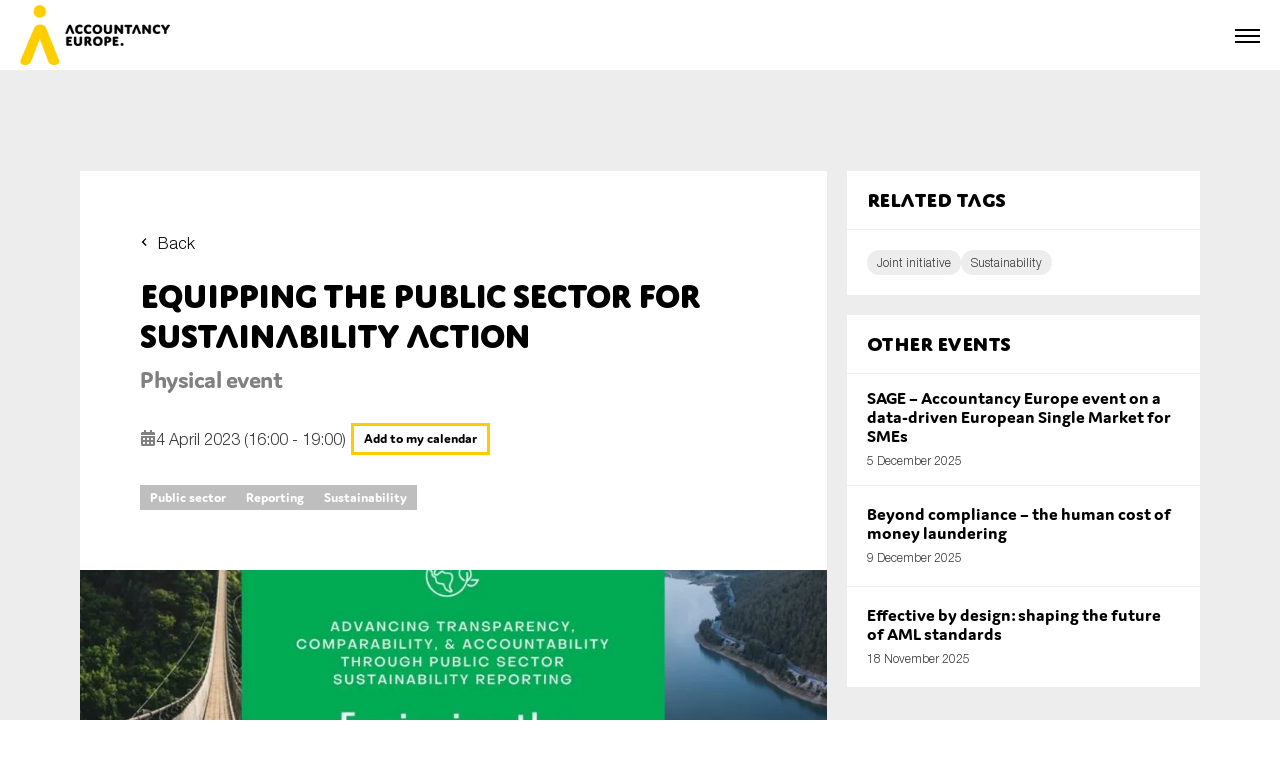

--- FILE ---
content_type: text/html; charset=UTF-8
request_url: https://accountancyeurope.eu/events/equipping-the-public-sector-for-sustainability-action/
body_size: 12905
content:

<html lang="en_US">
    <head>
        <meta charset="utf-8"/>
        <meta name="viewport" content="width=device-width, initial-scale=1, shrink-to-fit=no"/>
        <meta name="author" content=""/>
        <link rel="icon" href="https://accountancyeurope.eu/wp-content/themes/accountancy_europe_new/assets/build/images/favicon.a801ab06.png"/>
        <title>Equipping the public sector for sustainability action - Accountancy Europe</title>
        <meta name='robots' content='index, follow, max-image-preview:large, max-snippet:-1, max-video-preview:-1' />
	<style>img:is([sizes="auto" i], [sizes^="auto," i]) { contain-intrinsic-size: 3000px 1500px }</style>
	
	<!-- This site is optimized with the Yoast SEO plugin v19.8 - https://yoast.com/wordpress/plugins/seo/ -->
	<meta name="description" content="Equipping the public sector for sustainability action: advancing transparency, comparability, and accountability with sustainability..." />
	<link rel="canonical" href="https://accountancyeurope.eu/events/equipping-the-public-sector-for-sustainability-action/" />
	<meta property="og:locale" content="en_US" />
	<meta property="og:type" content="article" />
	<meta property="og:title" content="Equipping the public sector for sustainability action - Accountancy Europe" />
	<meta property="og:description" content="Equipping the public sector for sustainability action: advancing transparency, comparability, and accountability with sustainability..." />
	<meta property="og:url" content="https://accountancyeurope.eu/events/equipping-the-public-sector-for-sustainability-action/" />
	<meta property="og:site_name" content="Accountancy Europe" />
	<meta property="article:modified_time" content="2024-03-05T14:31:28+00:00" />
	<meta property="og:image" content="https://accountancyeurope.eu/wp-content/uploads/2022/12/public-sector-sustainability-lighter.jpg" />
	<meta property="og:image:width" content="1048" />
	<meta property="og:image:height" content="1050" />
	<meta property="og:image:type" content="image/jpeg" />
	<meta name="twitter:card" content="summary_large_image" />
	<meta name="twitter:label1" content="Est. reading time" />
	<meta name="twitter:data1" content="1 minute" />
	<script type="application/ld+json" class="yoast-schema-graph">{"@context":"https://schema.org","@graph":[{"@type":"WebPage","@id":"https://accountancyeurope.eu/events/equipping-the-public-sector-for-sustainability-action/","url":"https://accountancyeurope.eu/events/equipping-the-public-sector-for-sustainability-action/","name":"Equipping the public sector for sustainability action - Accountancy Europe","isPartOf":{"@id":"https://accountancyeurope.eu/#website"},"primaryImageOfPage":{"@id":"https://accountancyeurope.eu/events/equipping-the-public-sector-for-sustainability-action/#primaryimage"},"image":{"@id":"https://accountancyeurope.eu/events/equipping-the-public-sector-for-sustainability-action/#primaryimage"},"thumbnailUrl":"https://accountancyeurope.eu/wp-content/uploads/2022/12/public-sector-sustainability-lighter.jpg","datePublished":"2023-04-03T22:00:00+00:00","dateModified":"2024-03-05T14:31:28+00:00","description":"Equipping the public sector for sustainability action: advancing transparency, comparability, and accountability with sustainability...","breadcrumb":{"@id":"https://accountancyeurope.eu/events/equipping-the-public-sector-for-sustainability-action/#breadcrumb"},"inLanguage":"en-US","potentialAction":[{"@type":"ReadAction","target":["https://accountancyeurope.eu/events/equipping-the-public-sector-for-sustainability-action/"]}]},{"@type":"ImageObject","inLanguage":"en-US","@id":"https://accountancyeurope.eu/events/equipping-the-public-sector-for-sustainability-action/#primaryimage","url":"https://accountancyeurope.eu/wp-content/uploads/2022/12/public-sector-sustainability-lighter.jpg","contentUrl":"https://accountancyeurope.eu/wp-content/uploads/2022/12/public-sector-sustainability-lighter.jpg","width":1048,"height":1050},{"@type":"BreadcrumbList","@id":"https://accountancyeurope.eu/events/equipping-the-public-sector-for-sustainability-action/#breadcrumb","itemListElement":[{"@type":"ListItem","position":1,"name":"Accueil","item":"https://accountancyeurope.eu/"},{"@type":"ListItem","position":2,"name":"Events","item":"https://accountancyeurope.eu/events/"},{"@type":"ListItem","position":3,"name":"Equipping the public sector for sustainability action"}]},{"@type":"WebSite","@id":"https://accountancyeurope.eu/#website","url":"https://accountancyeurope.eu/","name":"Accountancy Europe","description":"","potentialAction":[{"@type":"SearchAction","target":{"@type":"EntryPoint","urlTemplate":"https://accountancyeurope.eu/?s={search_term_string}"},"query-input":"required name=search_term_string"}],"inLanguage":"en-US"}]}</script>
	<!-- / Yoast SEO plugin. -->


<link rel='stylesheet' id='wp-block-library-css' href='https://accountancyeurope.eu/wp-includes/css/dist/block-library/style.min.css' type='text/css' media='all' />
<style id='classic-theme-styles-inline-css' type='text/css'>
/*! This file is auto-generated */
.wp-block-button__link{color:#fff;background-color:#32373c;border-radius:9999px;box-shadow:none;text-decoration:none;padding:calc(.667em + 2px) calc(1.333em + 2px);font-size:1.125em}.wp-block-file__button{background:#32373c;color:#fff;text-decoration:none}
</style>
<style id='global-styles-inline-css' type='text/css'>
:root{--wp--preset--aspect-ratio--square: 1;--wp--preset--aspect-ratio--4-3: 4/3;--wp--preset--aspect-ratio--3-4: 3/4;--wp--preset--aspect-ratio--3-2: 3/2;--wp--preset--aspect-ratio--2-3: 2/3;--wp--preset--aspect-ratio--16-9: 16/9;--wp--preset--aspect-ratio--9-16: 9/16;--wp--preset--color--black: #000000;--wp--preset--color--cyan-bluish-gray: #abb8c3;--wp--preset--color--white: #ffffff;--wp--preset--color--pale-pink: #f78da7;--wp--preset--color--vivid-red: #cf2e2e;--wp--preset--color--luminous-vivid-orange: #ff6900;--wp--preset--color--luminous-vivid-amber: #fcb900;--wp--preset--color--light-green-cyan: #7bdcb5;--wp--preset--color--vivid-green-cyan: #00d084;--wp--preset--color--pale-cyan-blue: #8ed1fc;--wp--preset--color--vivid-cyan-blue: #0693e3;--wp--preset--color--vivid-purple: #9b51e0;--wp--preset--gradient--vivid-cyan-blue-to-vivid-purple: linear-gradient(135deg,rgba(6,147,227,1) 0%,rgb(155,81,224) 100%);--wp--preset--gradient--light-green-cyan-to-vivid-green-cyan: linear-gradient(135deg,rgb(122,220,180) 0%,rgb(0,208,130) 100%);--wp--preset--gradient--luminous-vivid-amber-to-luminous-vivid-orange: linear-gradient(135deg,rgba(252,185,0,1) 0%,rgba(255,105,0,1) 100%);--wp--preset--gradient--luminous-vivid-orange-to-vivid-red: linear-gradient(135deg,rgba(255,105,0,1) 0%,rgb(207,46,46) 100%);--wp--preset--gradient--very-light-gray-to-cyan-bluish-gray: linear-gradient(135deg,rgb(238,238,238) 0%,rgb(169,184,195) 100%);--wp--preset--gradient--cool-to-warm-spectrum: linear-gradient(135deg,rgb(74,234,220) 0%,rgb(151,120,209) 20%,rgb(207,42,186) 40%,rgb(238,44,130) 60%,rgb(251,105,98) 80%,rgb(254,248,76) 100%);--wp--preset--gradient--blush-light-purple: linear-gradient(135deg,rgb(255,206,236) 0%,rgb(152,150,240) 100%);--wp--preset--gradient--blush-bordeaux: linear-gradient(135deg,rgb(254,205,165) 0%,rgb(254,45,45) 50%,rgb(107,0,62) 100%);--wp--preset--gradient--luminous-dusk: linear-gradient(135deg,rgb(255,203,112) 0%,rgb(199,81,192) 50%,rgb(65,88,208) 100%);--wp--preset--gradient--pale-ocean: linear-gradient(135deg,rgb(255,245,203) 0%,rgb(182,227,212) 50%,rgb(51,167,181) 100%);--wp--preset--gradient--electric-grass: linear-gradient(135deg,rgb(202,248,128) 0%,rgb(113,206,126) 100%);--wp--preset--gradient--midnight: linear-gradient(135deg,rgb(2,3,129) 0%,rgb(40,116,252) 100%);--wp--preset--font-size--small: 13px;--wp--preset--font-size--medium: 20px;--wp--preset--font-size--large: 36px;--wp--preset--font-size--x-large: 42px;--wp--preset--spacing--20: 0.44rem;--wp--preset--spacing--30: 0.67rem;--wp--preset--spacing--40: 1rem;--wp--preset--spacing--50: 1.5rem;--wp--preset--spacing--60: 2.25rem;--wp--preset--spacing--70: 3.38rem;--wp--preset--spacing--80: 5.06rem;--wp--preset--shadow--natural: 6px 6px 9px rgba(0, 0, 0, 0.2);--wp--preset--shadow--deep: 12px 12px 50px rgba(0, 0, 0, 0.4);--wp--preset--shadow--sharp: 6px 6px 0px rgba(0, 0, 0, 0.2);--wp--preset--shadow--outlined: 6px 6px 0px -3px rgba(255, 255, 255, 1), 6px 6px rgba(0, 0, 0, 1);--wp--preset--shadow--crisp: 6px 6px 0px rgba(0, 0, 0, 1);}:where(.is-layout-flex){gap: 0.5em;}:where(.is-layout-grid){gap: 0.5em;}body .is-layout-flex{display: flex;}.is-layout-flex{flex-wrap: wrap;align-items: center;}.is-layout-flex > :is(*, div){margin: 0;}body .is-layout-grid{display: grid;}.is-layout-grid > :is(*, div){margin: 0;}:where(.wp-block-columns.is-layout-flex){gap: 2em;}:where(.wp-block-columns.is-layout-grid){gap: 2em;}:where(.wp-block-post-template.is-layout-flex){gap: 1.25em;}:where(.wp-block-post-template.is-layout-grid){gap: 1.25em;}.has-black-color{color: var(--wp--preset--color--black) !important;}.has-cyan-bluish-gray-color{color: var(--wp--preset--color--cyan-bluish-gray) !important;}.has-white-color{color: var(--wp--preset--color--white) !important;}.has-pale-pink-color{color: var(--wp--preset--color--pale-pink) !important;}.has-vivid-red-color{color: var(--wp--preset--color--vivid-red) !important;}.has-luminous-vivid-orange-color{color: var(--wp--preset--color--luminous-vivid-orange) !important;}.has-luminous-vivid-amber-color{color: var(--wp--preset--color--luminous-vivid-amber) !important;}.has-light-green-cyan-color{color: var(--wp--preset--color--light-green-cyan) !important;}.has-vivid-green-cyan-color{color: var(--wp--preset--color--vivid-green-cyan) !important;}.has-pale-cyan-blue-color{color: var(--wp--preset--color--pale-cyan-blue) !important;}.has-vivid-cyan-blue-color{color: var(--wp--preset--color--vivid-cyan-blue) !important;}.has-vivid-purple-color{color: var(--wp--preset--color--vivid-purple) !important;}.has-black-background-color{background-color: var(--wp--preset--color--black) !important;}.has-cyan-bluish-gray-background-color{background-color: var(--wp--preset--color--cyan-bluish-gray) !important;}.has-white-background-color{background-color: var(--wp--preset--color--white) !important;}.has-pale-pink-background-color{background-color: var(--wp--preset--color--pale-pink) !important;}.has-vivid-red-background-color{background-color: var(--wp--preset--color--vivid-red) !important;}.has-luminous-vivid-orange-background-color{background-color: var(--wp--preset--color--luminous-vivid-orange) !important;}.has-luminous-vivid-amber-background-color{background-color: var(--wp--preset--color--luminous-vivid-amber) !important;}.has-light-green-cyan-background-color{background-color: var(--wp--preset--color--light-green-cyan) !important;}.has-vivid-green-cyan-background-color{background-color: var(--wp--preset--color--vivid-green-cyan) !important;}.has-pale-cyan-blue-background-color{background-color: var(--wp--preset--color--pale-cyan-blue) !important;}.has-vivid-cyan-blue-background-color{background-color: var(--wp--preset--color--vivid-cyan-blue) !important;}.has-vivid-purple-background-color{background-color: var(--wp--preset--color--vivid-purple) !important;}.has-black-border-color{border-color: var(--wp--preset--color--black) !important;}.has-cyan-bluish-gray-border-color{border-color: var(--wp--preset--color--cyan-bluish-gray) !important;}.has-white-border-color{border-color: var(--wp--preset--color--white) !important;}.has-pale-pink-border-color{border-color: var(--wp--preset--color--pale-pink) !important;}.has-vivid-red-border-color{border-color: var(--wp--preset--color--vivid-red) !important;}.has-luminous-vivid-orange-border-color{border-color: var(--wp--preset--color--luminous-vivid-orange) !important;}.has-luminous-vivid-amber-border-color{border-color: var(--wp--preset--color--luminous-vivid-amber) !important;}.has-light-green-cyan-border-color{border-color: var(--wp--preset--color--light-green-cyan) !important;}.has-vivid-green-cyan-border-color{border-color: var(--wp--preset--color--vivid-green-cyan) !important;}.has-pale-cyan-blue-border-color{border-color: var(--wp--preset--color--pale-cyan-blue) !important;}.has-vivid-cyan-blue-border-color{border-color: var(--wp--preset--color--vivid-cyan-blue) !important;}.has-vivid-purple-border-color{border-color: var(--wp--preset--color--vivid-purple) !important;}.has-vivid-cyan-blue-to-vivid-purple-gradient-background{background: var(--wp--preset--gradient--vivid-cyan-blue-to-vivid-purple) !important;}.has-light-green-cyan-to-vivid-green-cyan-gradient-background{background: var(--wp--preset--gradient--light-green-cyan-to-vivid-green-cyan) !important;}.has-luminous-vivid-amber-to-luminous-vivid-orange-gradient-background{background: var(--wp--preset--gradient--luminous-vivid-amber-to-luminous-vivid-orange) !important;}.has-luminous-vivid-orange-to-vivid-red-gradient-background{background: var(--wp--preset--gradient--luminous-vivid-orange-to-vivid-red) !important;}.has-very-light-gray-to-cyan-bluish-gray-gradient-background{background: var(--wp--preset--gradient--very-light-gray-to-cyan-bluish-gray) !important;}.has-cool-to-warm-spectrum-gradient-background{background: var(--wp--preset--gradient--cool-to-warm-spectrum) !important;}.has-blush-light-purple-gradient-background{background: var(--wp--preset--gradient--blush-light-purple) !important;}.has-blush-bordeaux-gradient-background{background: var(--wp--preset--gradient--blush-bordeaux) !important;}.has-luminous-dusk-gradient-background{background: var(--wp--preset--gradient--luminous-dusk) !important;}.has-pale-ocean-gradient-background{background: var(--wp--preset--gradient--pale-ocean) !important;}.has-electric-grass-gradient-background{background: var(--wp--preset--gradient--electric-grass) !important;}.has-midnight-gradient-background{background: var(--wp--preset--gradient--midnight) !important;}.has-small-font-size{font-size: var(--wp--preset--font-size--small) !important;}.has-medium-font-size{font-size: var(--wp--preset--font-size--medium) !important;}.has-large-font-size{font-size: var(--wp--preset--font-size--large) !important;}.has-x-large-font-size{font-size: var(--wp--preset--font-size--x-large) !important;}
:where(.wp-block-post-template.is-layout-flex){gap: 1.25em;}:where(.wp-block-post-template.is-layout-grid){gap: 1.25em;}
:where(.wp-block-columns.is-layout-flex){gap: 2em;}:where(.wp-block-columns.is-layout-grid){gap: 2em;}
:root :where(.wp-block-pullquote){font-size: 1.5em;line-height: 1.6;}
</style>
<link rel='stylesheet' id='style252219611697b3edbd7aaa8.15100966-css' href='https://accountancyeurope.eu/wp-content/themes/accountancy_europe_new/assets/build/app.4454df9c.css' type='text/css' media='all' />
<link rel="https://api.w.org/" href="https://accountancyeurope.eu/wp-json/" /><link rel="alternate" title="JSON" type="application/json" href="https://accountancyeurope.eu/wp-json/wp/v2/event/3072" /><link rel="EditURI" type="application/rsd+xml" title="RSD" href="https://accountancyeurope.eu/xmlrpc.php?rsd" />

<link rel='shortlink' href='https://accountancyeurope.eu/?p=3072' />
<link rel="alternate" title="oEmbed (JSON)" type="application/json+oembed" href="https://accountancyeurope.eu/wp-json/oembed/1.0/embed?url=https%3A%2F%2Faccountancyeurope.eu%2Fevents%2Fequipping-the-public-sector-for-sustainability-action%2F" />
<link rel="alternate" title="oEmbed (XML)" type="text/xml+oembed" href="https://accountancyeurope.eu/wp-json/oembed/1.0/embed?url=https%3A%2F%2Faccountancyeurope.eu%2Fevents%2Fequipping-the-public-sector-for-sustainability-action%2F&#038;format=xml" />


        <script>
            function launchGoogleAnalytics() {
                (function(i,s,o,g,r,a,m){i['GoogleAnalyticsObject']=r;i[r]=i[r]||function(){
                (i[r].q=i[r].q||[]).push(arguments)},i[r].l=1*new Date();a=s.createElement(o),
                m=s.getElementsByTagName(o)[0];a.async=1;a.src=g;m.parentNode.insertBefore(a,m)
                })(window,document,'script','https://www.google-analytics.com/analytics.js','gaObject');
                
                gaObject('create', 'UA-89351962-1', 'auto');
                gaObject('send', 'pageview');
            }
        </script>

        <script async src="https://www.google.com/recaptcha/api.js?render=6LdPJ_ErAAAAAN_2cEqGxrM-6o1j9nA2-YlWuZ5J"></script>
    </head>

    <body>

        <div class="navbar">
    <div class="navbar__secondary">

        <!-- Secondary nav -->
        <div class="secondary-nav">
    <div class="secondary-nav__block">

        <!-- Secondary nav -->
            <ul class="secondary-nav__list">
                                    <li class="secondary-nav__item">
                        <a href="https://login.microsoftonline.com/9038634d-0bb8-4ae1-8a37-c078a7fe9929/oauth2/authorize?client%5Fid=00000003%2D0000%2D0ff1%2Dce00%2D000000000000&response%5Fmode=form%5Fpost&response%5Ftype=code%20id%5Ftoken&resource=00000003%2D0000%2D0ff1%2Dce00%2D000000000000&scope=openid&nonce=CAA57C2917B2ACE2FF631FAB34BB15F93240A03BCC091AE5%2D91FA1BCEE07D60054FAE4BBB173EF778778E13838FBAB47F25589CC4F982519F&redirect%5Furi=https%3A%2F%2Faccountancyeurope%2Esharepoint%2Ecom%2F%5Fforms%2Fdefault%2Easpx&state=OD0w&claims=%7B%22id%5Ftoken%22%3A%7B%22xms%5Fcc%22%3A%7B%22values%22%3A%5B%22CP1%22%5D%7D%7D%7D&wsucxt=1&cobrandid=11bd8083%2D87e0%2D41b5%2Dbb78%2D0bc43c8a8e8a&client%2Drequest%2Did=1ac583a0%2D7083%2D5000%2Dba2b%2Dd636792700eb" class="secondary-nav__link  menu-item menu-item-type-custom menu-item-object-custom menu-item-154">
                            <span class="secondary-nav__icon" style="background-image: url(https://accountancyeurope.eu/wp-content/themes/accountancy_europe_new/assets/build/images/members-login.87d4e1c3.svg);"></span>
                            <span class="secondary-nav__text">Members login</span>
                        </a>
                    </li>
                                    <li class="secondary-nav__item">
                        <a href="https://www.accountancyeurope.eu/" class="secondary-nav__link js-open-modal menu-item menu-item-type-custom menu-item-object-custom menu-item-368">
                            <span class="secondary-nav__icon" style="background-image: url(https://accountancyeurope.eu/wp-content/themes/accountancy_europe_new/assets/build/images/newsletter-2.d9ecb6a9.svg);"></span>
                            <span class="secondary-nav__text">Newsletter</span>
                        </a>
                    </li>
                                    <li class="secondary-nav__item">
                        <a href="https://accountancyeurope.eu/contact/" class="secondary-nav__link  menu-item menu-item-type-post_type menu-item-object-page menu-item-155">
                            <span class="secondary-nav__icon" style="background-image: url(https://accountancyeurope.eu/wp-content/themes/accountancy_europe_new/assets/build/images/contact.8c1a7ba1.svg);"></span>
                            <span class="secondary-nav__text">Contact</span>
                        </a>
                    </li>
                            </ul>

    </div>
    <div class="secondary-nav__block">

        <!-- Social media nav -->
        <ul class="secondary-nav__list">
                            <li class="secondary-nav__item">
                    <a href="https://www.linkedin.com/company/accountancyeurope" class="secondary-nav__link" target="_blank">
                        <span class="secondary-nav__icon" style="background-image: url(https://accountancyeurope.eu/wp-content/themes/accountancy_europe_new/assets/build/images/some_linkedin_white.627547b1.svg);"></span>
                    </a>
                </li>
                                </ul>
        
    </div>
</div>        
    </div>
    <div class="navbar__primary">
        <div class="navbar__logo">
            <a href="https://accountancyeurope.eu">
                <picture data-aos="zoom-in" data-aos-delay="0">
                    <source srcset="https://accountancyeurope.eu/wp-content/uploads/2023/01/accountancy_europe_logo.webp" type="image/webp" />
                    <img src="https://accountancyeurope.eu/wp-content/uploads/2023/01/accountancy_europe_logo.png" alt="Accountancy Europe" class="img_full">
                </picture>
            </a>
        </div>
        <div class="navbar__nav">

            <!-- Navigation -->
            <nav class="nav">
                <ul class="nav__list">

                                                                        <li class="nav__item ">
                                <a href="https://accountancyeurope.eu/" class="nav__link">Home</a>
                            </li>
                                                                                                <li class="nav__item nav__item--subnav" onclick="">
                                <span class="nav__link">About us</span>

                                <!-- Subnav -->
                                <div class="subnav">
                                    <ul class="subnav__list">

                                                                                                                                    <li class="subnav__item ">
                                                    <a href="https://accountancyeurope.eu/about-us/" class="subnav__link">Accountancy Europe</a>
                                                </li>
                                                                                                                                                                                <li class="subnav__item ">
                                                    <a href="https://accountancyeurope.eu/members/" class="subnav__link">Members</a>
                                                </li>
                                                                                                                                                                                <li class="subnav__item ">
                                                    <a href="https://accountancyeurope.eu/expert-groups/" class="subnav__link">Expert Groups</a>
                                                </li>
                                                                                                                                                                                <li class="subnav__item ">
                                                    <a href="https://accountancyeurope.eu/board/" class="subnav__link">Board</a>
                                                </li>
                                                                                                                                                                                <li class="subnav__item ">
                                                    <a href="https://accountancyeurope.eu/team/" class="subnav__link">Team</a>
                                                </li>
                                                                                                                                                                                <li class="subnav__item ">
                                                    <a href="https://accountancyeurope.eu/our-corporate-social-responsibility/" class="subnav__link">Our CSR</a>
                                                </li>
                                                                                                                                                                                <li class="subnav__item ">
                                                    <a href="https://accountancyeurope.eu/annual-reports/" class="subnav__link">Annual Reports</a>
                                                </li>
                                                                                                                                                                                <li class="subnav__item ">
                                                    <a href="https://accountancyeurope.eu/careers/" class="subnav__link">Careers</a>
                                                </li>
                                                                                                                                                                                <li class="subnav__item ">
                                                    <a href="https://accountancyeurope.eu/contact/" class="subnav__link">Contact us</a>
                                                </li>
                                                                                    
                                    </ul>
                                </div>

                            </li>
                                                                                                <li class="nav__item ">
                                <a href="https://accountancyeurope.eu/our-focus-areas/" class="nav__link">Key topics</a>
                            </li>
                                                                                                <li class="nav__item nav__item--subnav" onclick="">
                                <span class="nav__link">News</span>

                                <!-- Subnav -->
                                <div class="subnav">
                                    <ul class="subnav__list">

                                                                                                                                    <li class="subnav__item ">
                                                    <a href="https://accountancyeurope.eu/news/" class="subnav__link">News</a>
                                                </li>
                                                                                                                                                                                <li class="subnav__item subnav__item--subsubnav" onclick="">
                                                    <span class="subnav__link">Newsletters & Updates</span>
                                                    
                                                    <!-- Subsubnav -->
                                                    <div class="subsubnav">
                                                        <ul class="subsubnav__list">

                                                                                                                            <li class="subsubnav__item ">
                                                                    <a href="https://accountancyeurope.eu/newsletter/" class="subsubnav__link">Newsletters</a>
                                                                </li>
                                                                                                                            <li class="subsubnav__item ">
                                                                    <a href="https://accountancyeurope.eu/update/" class="subsubnav__link">Policy updates</a>
                                                                </li>
                                                                                                                    
                                                        </ul>
                                                    </div>
                                                
                                                
                                                </li>
                                                                                                                                                                                <li class="subnav__item ">
                                                    <a href="https://accountancyeurope.eu/post-tag/statement/" class="subnav__link">Statements</a>
                                                </li>
                                                                                                                                                                                <li class="subnav__item ">
                                                    <a href="https://accountancyeurope.eu/stories/" class="subnav__link">Blogs and stories</a>
                                                </li>
                                                                                    
                                    </ul>
                                </div>

                            </li>
                                                                                                <li class="nav__item ">
                                <a href="https://accountancyeurope.eu/publications/" class="nav__link">Publications</a>
                            </li>
                                                                                                <li class="nav__item ">
                                <a href="https://accountancyeurope.eu/events/" class="nav__link">Events</a>
                            </li>
                                                                                                <li class="nav__item ">
                                <a href="https://accountancyeurope.eu/consultation-response/" class="nav__link">Consultation Responses</a>
                            </li>
                                                                                                <li class="nav__item ">
                                <a href="https://accountancyeurope.eu/facts-and-figures/" class="nav__link">Facts and Figures</a>
                            </li>
                                                                
                </ul>
            </nav>

            <a href="https://accountancyeurope.eu/search/" class="navbar__search">
                <div class="navbar__search-container">
                    <span class="navbar__search-icon"></span>
                    <span class="navbar__search-text">Search</span>
                </div>
            </a>

            <!-- Secondary nav -->
            <div class="secondary-nav">
    <div class="secondary-nav__block">

        <!-- Secondary nav -->
            <ul class="secondary-nav__list">
                                    <li class="secondary-nav__item">
                        <a href="https://login.microsoftonline.com/9038634d-0bb8-4ae1-8a37-c078a7fe9929/oauth2/authorize?client%5Fid=00000003%2D0000%2D0ff1%2Dce00%2D000000000000&response%5Fmode=form%5Fpost&response%5Ftype=code%20id%5Ftoken&resource=00000003%2D0000%2D0ff1%2Dce00%2D000000000000&scope=openid&nonce=CAA57C2917B2ACE2FF631FAB34BB15F93240A03BCC091AE5%2D91FA1BCEE07D60054FAE4BBB173EF778778E13838FBAB47F25589CC4F982519F&redirect%5Furi=https%3A%2F%2Faccountancyeurope%2Esharepoint%2Ecom%2F%5Fforms%2Fdefault%2Easpx&state=OD0w&claims=%7B%22id%5Ftoken%22%3A%7B%22xms%5Fcc%22%3A%7B%22values%22%3A%5B%22CP1%22%5D%7D%7D%7D&wsucxt=1&cobrandid=11bd8083%2D87e0%2D41b5%2Dbb78%2D0bc43c8a8e8a&client%2Drequest%2Did=1ac583a0%2D7083%2D5000%2Dba2b%2Dd636792700eb" class="secondary-nav__link  menu-item menu-item-type-custom menu-item-object-custom menu-item-154">
                            <span class="secondary-nav__icon" style="background-image: url(https://accountancyeurope.eu/wp-content/themes/accountancy_europe_new/assets/build/images/members-login.87d4e1c3.svg);"></span>
                            <span class="secondary-nav__text">Members login</span>
                        </a>
                    </li>
                                    <li class="secondary-nav__item">
                        <a href="https://www.accountancyeurope.eu/" class="secondary-nav__link js-open-modal menu-item menu-item-type-custom menu-item-object-custom menu-item-368">
                            <span class="secondary-nav__icon" style="background-image: url(https://accountancyeurope.eu/wp-content/themes/accountancy_europe_new/assets/build/images/newsletter-2.d9ecb6a9.svg);"></span>
                            <span class="secondary-nav__text">Newsletter</span>
                        </a>
                    </li>
                                    <li class="secondary-nav__item">
                        <a href="https://accountancyeurope.eu/contact/" class="secondary-nav__link  menu-item menu-item-type-post_type menu-item-object-page menu-item-155">
                            <span class="secondary-nav__icon" style="background-image: url(https://accountancyeurope.eu/wp-content/themes/accountancy_europe_new/assets/build/images/contact.8c1a7ba1.svg);"></span>
                            <span class="secondary-nav__text">Contact</span>
                        </a>
                    </li>
                            </ul>

    </div>
    <div class="secondary-nav__block">

        <!-- Social media nav -->
        <ul class="secondary-nav__list">
                            <li class="secondary-nav__item">
                    <a href="https://www.linkedin.com/company/accountancyeurope" class="secondary-nav__link" target="_blank">
                        <span class="secondary-nav__icon" style="background-image: url(https://accountancyeurope.eu/wp-content/themes/accountancy_europe_new/assets/build/images/some_linkedin_white.627547b1.svg);"></span>
                    </a>
                </li>
                                </ul>
        
    </div>
</div>
        </div>

        <!-- Burger -->
        <p class="navbar__burger js-open-nav"><a href="#"><span></span></a></p>
        
    </div>
</div>


        
<!-- Page -->
<div class="page">

    <!-- Single -->
    <div class="single">
        <div class="section section--s">
            <div class="container">
                <div class="single__grid">

                    <!-- Single main -->
                    <div class="single__main">

                        <!-- Single intro -->
                        <div class="single__intro">
                            <a href="https://accountancyeurope.eu/events/" class="mb-s back">Back</a>
                            <h1 class="mb-xs title title--s">Equipping the public sector for sustainability action</h1>
                            <p class="mb-m title title--xxs title--secondary title--gray">Physical event</p>
                            <div class="mb-m infos">
                                <ul class="infos__list">
                                    <li class="infos__item">
                                        <div class="infos__card infos__card--wrap">
                                            <span class="infos__icon" style="background-image: url('https://accountancyeurope.eu/wp-content/themes/accountancy_europe_new/assets/build/images/icon_calendar.f722858b.svg');"></span>
                                            <p class="text infos__text">4 April 2023 (16:00 - 19:00)</p>
                                                                                            <a href="data:text/calendar;charset=utf-8,BEGIN%3AVCALENDAR%0D%0AVERSION%3A2.0%0D%0APRODID%3Aspatie%2Ficalendar-generator%0D%0ANAME%3AAccountancy+Europe+Calendar%0D%0AX-WR-CALNAME%3AAccountancy+Europe+Calendar%0D%0ABEGIN%3AVTIMEZONE%0D%0ATZID%3AEurope%2FBrussels%0D%0ABEGIN%3ASTANDARD%0D%0ADTSTART%3A20221030T030000Z%0D%0ATZOFFSETFROM%3A%2B0200%0D%0ATZOFFSETTO%3A%2B0100%0D%0AEND%3ASTANDARD%0D%0ABEGIN%3ADAYLIGHT%0D%0ADTSTART%3A20230326T020000Z%0D%0ATZOFFSETFROM%3A%2B0100%0D%0ATZOFFSETTO%3A%2B0200%0D%0AEND%3ADAYLIGHT%0D%0AEND%3AVTIMEZONE%0D%0ABEGIN%3AVTIMEZONE%0D%0ATZID%3AUTC%0D%0ABEGIN%3ASTANDARD%0D%0ADTSTART%3A20250504T110459Z%0D%0ATZOFFSETFROM%3A%2B0000%0D%0ATZOFFSETTO%3A%2B0000%0D%0AEND%3ASTANDARD%0D%0AEND%3AVTIMEZONE%0D%0ABEGIN%3AVEVENT%0D%0AUID%3A697b3edbad7b0%0D%0ADTSTAMP%3A20260129T110459Z%0D%0ASUMMARY%3AAccountancy+Europe+event%3A+Equipping+the+public+sector+for+sustainab%0D%0A+ility+action%0D%0ADESCRIPTION%3AWatch+the+event%E2%80%99s+recording%3A%5Cn%5CnAbout+this+event%3A%5CnEquipping+%0D%0A+the+public+sector+for+sustainability+action%3A+advancing+transparency%5C%2C+comp%0D%0A+arability%5C%2C+and+accountability+with+sustainability+reporting+will+be+held+%0D%0A+in+Brussels%5C%2C+Belgium+on+4+April+from+16%3A00-19%3A00+CET.%5CnThis+in-person+eve%0D%0A+nt+will+be+followed+by+a+networking+reception.%5Cn%5CnProgressing+sustainable+%0D%0A+development+goals%5C%2C+including+those+related+to+climate+change%5C%2C+requires+u%0D%0A+rgent+public+sector+action.+Yet%5C%2C+as+of+now%5C%2C+no+internationally+recognise%0D%0A+d+public+sector+reporting+framework+exists+to+help+governments+to+measure+%0D%0A+and+manage+their+critical+contributions+and+actions+taken+to+address+the+g%0D%0A+lobal+climate+emergency.+With+its+public+sector+standard+setting+expertise%0D%0A++and+support+of+the+international+community%5C%2C+the+International+Public+Sec%0D%0A+tor+Accounting+Standards+Board+%28IPSASB%29+is+exploring+how+it+might+change+t%0D%0A+hat.%5CnIPSASB%5C%2C+the+International+Federation+of+Accountants+%28IFAC%29%5C%2C+and+Ac%0D%0A+countancy+Europe+invite+you+to+join+a+lively+discussion+around+key+ideas+t%0D%0A+he+IPSASB+is+exploring+related+to+the+development+of+sustainability+standa%0D%0A+rds+and+what+resources+are+necessary+to+deliver+the+public+sector+guidance%0D%0A++needed+to+report+on+the+programs+and+actions+taken+by+governments+to+addr%0D%0A+ess+the+climate+emergency.%5CnSpeakers%3A%5Cn%5Cn%E2%80%A2+Ian+Carruthers%5C%2C+Chair%5C%2C+IPSA%0D%0A+SB%5Cn%E2%80%A2+Olivier+Boutellis-Taft%5C%2C+CEO%5C%2C+Accountancy+Europe%5Cn%E2%80%A2+Andrew+Blaz%0D%0A+ey%5C%2C+Deputy+Head+of+Division+and+Lead%5C%2C+Green+Budgeting%5C%2C+the+Organization%0D%0A++for+Economic+Cooperation+and+Development+%28OECD%29%5Cn%E2%80%A2+Maria-Rosa+Aldea+Bus%0D%0A+quets%5C%2C+Deputy+Director+General%5C%2C+DG+Budget%5C%2C+European+Commission%5Cn%E2%80%A2+Ros%0D%0A+s+Smith%5C%2C+Program+and+Technical+Director%5C%2C+IPSASB%5Cn%E2%80%A2+Alex+Metcalfe%5C%2C+Glo%0D%0A+bal+Head+of+Public+Sector%5C%2C+the+Association+of+Chartered+Certified+Account%0D%0A+ants+%28ACCA%29%5Cn%E2%80%A2+Eelco+van+der+Enden%5C%2C+CEO%5C%2C+GRI%5Cn%E2%80%A2+Lebogang+Senne%5C%2C+Tec%0D%0A+hnical+Director%5C%2C+Pan+African+Federation+of+Accountants+%28PAFA%29%5Cn%E2%80%A2+Vivi+N%0D%0A+iemenmaa%5C%2C+Secretary+General%5C%2C+INTOSAI+Working+Group+on+Environmental+Audi%0D%0A+ting+%28WGEA%29%2FNational+Audit+Office+of+Finland%5Cn%5CnMore+information+about+the%0D%0A++event+on+our+website%3A+https%3A%2F%2Faccountancyeurope.eu%2Fevents%2Fequipping-the-p%0D%0A+ublic-sector-for-sustainability-action%2F%0D%0ALOCATION%3A%0D%0ADTSTART%3BTZID%3DEurope%2FBrussels%3A20230404T160000%0D%0ADTEND%3BTZID%3DEurope%2FBrussels%3A20230404T190000%0D%0AEND%3AVEVENT%0D%0AEND%3AVCALENDAR" id="add-to-calendar" class="btn btn--s btn--nowrap">Add to my calendar</a>
                                                                                    </div>
                                    </li>
                                                                    </ul>
                            </div>
                                                        <div class="label">
                                <ul class="label__list">
                                                                                                                <li class="label__item">
                                            <a href="https://accountancyeurope.eu/topic/public-sector/" class="label__link">Public sector</a>
                                        </li>
                                                                            <li class="label__item">
                                            <a href="https://accountancyeurope.eu/topic/reporting/" class="label__link">Reporting</a>
                                        </li>
                                                                            <li class="label__item">
                                            <a href="https://accountancyeurope.eu/topic/sustainability/" class="label__link">Sustainability</a>
                                        </li>
                                                                    </ul>
                            </div>
                                                                                </div>

                        <!-- Single visual -->
                        <div class="single__visu">
                                                                
                        
    
                
    <picture>
        <source class="img-cover" srcset="https://accountancyeurope.eu/wp-content/uploads/2022/12/public-sector-sustainability-lighter-1000x0-c-default.webp?v1" type="image/webp">
        <source class="img-cover" srcset="https://accountancyeurope.eu/wp-content/uploads/2022/12/public-sector-sustainability-lighter-1000x0-c-default.jpg?v1" type="image/jpg">
        <img class="img-cover" alt="Equipping the public sector for sustainability action" src="https://accountancyeurope.eu/wp-content/uploads/2022/12/public-sector-sustainability-lighter-1000x0-c-default.jpg?v1">
    </picture>
                                                    </div>

                        <!-- Single content -->
                                                    <div class="single__content">
                                <div class="wysiwyg">
                                    <p><strong>Watch the event&#8217;s recording:</strong></p>
<p><iframe loading="lazy" title="YouTube video player" src="https://www.youtube.com/embed/oJ8iPBdEeCM" width="560" height="315" frameborder="0" allowfullscreen="allowfullscreen"></iframe></p>
<p><strong>About this event:</strong></p>
<p><em>Equipping the public sector for sustainability action: advancing transparency, comparability, and accountability with sustainability reporting</em> will be held in Brussels, Belgium on 4 April from 16:00-19:00 CET.</p>
<p>This in-person event will be followed by a networking reception.</p>
<hr>
<p><img loading="lazy" decoding="async" class="wp-image-18785 alignleft" src="https://www.accountancyeurope.eu/wp-content/uploads/public-sector-event-new-lighter.jpg" alt="" width="734" height="382"></p>
<p>Progressing sustainable development goals, including those related to climate change, requires urgent public sector action. Yet, as of now, no internationally recognised public sector reporting framework exists to help governments to measure and manage their critical contributions and actions taken to address the global climate emergency. With its public sector standard setting expertise and support of the international community, the International Public Sector Accounting Standards Board (IPSASB) is exploring how it might change that.</p>
<p>IPSASB, the International Federation of Accountants (IFAC), and Accountancy Europe invite you to join a lively discussion around key ideas the IPSASB is exploring related to the development of sustainability standards and what resources are necessary to deliver the public sector guidance needed to report on the programs and actions taken by governments to address the climate emergency.</p>
<p><strong>Speakers:</strong></p>
<ul>
<li>Ian Carruthers, Chair, IPSASB</li>
<li>Olivier Boutellis-Taft, CEO, Accountancy Europe</li>
<li>Andrew Blazey, Deputy Head of Division and Lead, Green Budgeting, the Organization for Economic Cooperation and Development (OECD)</li>
<li>Maria-Rosa Aldea Busquets, Deputy Director General, DG Budget, European Commission</li>
<li>Ross Smith, Program and Technical Director, IPSASB</li>
<li>Alex Metcalfe, Global Head of Public Sector, the Association of Chartered Certified Accountants (ACCA)</li>
<li>Eelco van der Enden, CEO, GRI</li>
<li>Lebogang Senne, Technical Director, Pan African Federation of Accountants (PAFA)</li>
<li>Vivi Niemenmaa, Secretary General, INTOSAI Working Group on Environmental Auditing (WGEA)/National Audit Office of Finland</li>
</ul>

                                </div>
                            </div>
                        
                        <!-- Single slider -->
                        
                        <!-- Single program -->
                                                    <div class="single__program">
                                <h2 class="mb-s title title--s"></h2>
                                <div class="program">
                                    <ul class="program__list">
                                                                                    <li class="program__item">
                                                <div class="program__card">
                                                    <p class="program__hour">16:00 - 16:10</p>
                                                    <h3 class="title title--xxs title--secondary program__title">Welcome</h3>
                                                    <p class="mt-xs program__text"><p>Olivier Boutellis-Taft, Accountancy Europe</p>
</p>
                                                </div>
                                            </li>
                                                                                    <li class="program__item">
                                                <div class="program__card">
                                                    <p class="program__hour">16:10 - 16:20</p>
                                                    <h3 class="title title--xxs title--secondary program__title">IPSASB Sustainability Project Presentation</h3>
                                                    <p class="mt-xs program__text"><p>Ian Carruthers, IPSASB</p>
</p>
                                                </div>
                                            </li>
                                                                                    <li class="program__item">
                                                <div class="program__card">
                                                    <p class="program__hour">16:20 - 16:30</p>
                                                    <h3 class="title title--xxs title--secondary program__title">Keynote address</h3>
                                                    <p class="mt-xs program__text"><p>Maria-Rosa Aldea Busquets, Deputy Director General, DG Budget, European Commission</p>
</p>
                                                </div>
                                            </li>
                                                                                    <li class="program__item">
                                                <div class="program__card">
                                                    <p class="program__hour">16:30 - 17:30</p>
                                                    <h3 class="title title--xxs title--secondary program__title">Panel discussion</h3>
                                                    <p class="mt-xs program__text"><p><b>Moderator:</b> Laura Leka, Principal, IFAC<br />
- Alex Metcalfe, Global Head of Public Sector, ACCA<br />
- Eelco van der Enden, CEO, GRI<br />
- Andrew Blazey, Deputy Head of Division and Lead, Green Budgeting, OECD<br />
- Lebogang Senne, Technical Director, Pan African Federation of Accountants (online)<br />
- Vivi Niemenmaa, Secretary General - INTOSAI WGEA/National Audit Office of Finland</p>
</p>
                                                </div>
                                            </li>
                                                                                    <li class="program__item">
                                                <div class="program__card">
                                                    <p class="program__hour">17:30 - 17:50</p>
                                                    <h3 class="title title--xxs title--secondary program__title">Discussion and Q&A</h3>
                                                    <p class="mt-xs program__text"></p>
                                                </div>
                                            </li>
                                                                                    <li class="program__item">
                                                <div class="program__card">
                                                    <p class="program__hour">17:50 - 17:55</p>
                                                    <h3 class="title title--xxs title--secondary program__title">IPSASB Takeaways</h3>
                                                    <p class="mt-xs program__text"></p>
                                                </div>
                                            </li>
                                                                                    <li class="program__item">
                                                <div class="program__card">
                                                    <p class="program__hour">17:55 - 18:00</p>
                                                    <h3 class="title title--xxs title--secondary program__title">Conclusions</h3>
                                                    <p class="mt-xs program__text"><p>Ian Carruthers, Chair, IPSASB </p>
</p>
                                                </div>
                                            </li>
                                                                                    <li class="program__item">
                                                <div class="program__card">
                                                    <p class="program__hour">18:00 - 19:00</p>
                                                    <h3 class="title title--xxs title--secondary program__title">Networking reception</h3>
                                                    <p class="mt-xs program__text"></p>
                                                </div>
                                            </li>
                                                                            </ul>
                                </div>
                            </div>
                                            </div>

                    <!-- Single sidebar -->
                    <div class="single__sidebar">
                        
                        <!-- Single download -->
                                                
                        <!-- Single links -->
                        
                        <!-- Single tags -->
                                                                            <div class="single__tags">
                                <div class="tags">
                                    <div class="tags__intro">
                                        <h2 class="title title--xxs">Related tags</h2>
                                    </div>
                                    <div class="tags__container">
                                        <div class="tag">
                                            <ul class="tag__list">
                                                                                                    <li class="tag__item">
                                                        <a href="https://accountancyeurope.eu/post-tag/joint-initiative/" class="tag__link">Joint initiative</a>
                                                    </li>
                                                                                                    <li class="tag__item">
                                                        <a href="https://accountancyeurope.eu/post-tag/sustainability/" class="tag__link">Sustainability</a>
                                                    </li>
                                                                                            </ul>
                                        </div>
                                    </div>
                                </div>
                            </div>
                        
                        <!-- Single related -->
                                                    <div class="single__related">
                                <div class="related">
                                    <div class="related__intro">
                                        <h2 class="title title--xxs src__title">Other Events</h2>
                                    </div>
                                    <ul class="related__list">

                                                                                    <li class="related__item">
                                                <a href="https://accountancyeurope.eu/events/data-driven-european-single-market-for-smes/" class="related__card">
                                                    <div class="related__visu">
                                                                                                                        
                        
    
                
    <picture>
        <source class="img-cover related__img" srcset="https://accountancyeurope.eu/wp-content/uploads/2025/12/SAGE-European-Single-Market-SMEs-1000x0-c-default.webp?v1" type="image/webp">
        <source class="img-cover related__img" srcset="https://accountancyeurope.eu/wp-content/uploads/2025/12/SAGE-European-Single-Market-SMEs-1000x0-c-default.jpg?v1" type="image/jpg">
        <img class="img-cover related__img" alt="SAGE – Accountancy Europe event on a data-driven European Single Market for SMEs" src="https://accountancyeurope.eu/wp-content/uploads/2025/12/SAGE-European-Single-Market-SMEs-1000x0-c-default.jpg?v1">
    </picture>
                                                                                                            </div>
                                                    <div class="related__copy">
                                                        <h3 class="mb-xxs title title--xxxs title--secondary text-overflow text-overflow--2 related__title">SAGE – Accountancy Europe event on a data-driven European Single Market for SMEs</h3>
                                                        <p class="text text--s">5 December 2025</p>
                                                    </div>
                                                </a>
                                            </li>
                                                                                    <li class="related__item">
                                                <a href="https://accountancyeurope.eu/events/beyond-compliance-the-human-cost-of-money-laundering/" class="related__card">
                                                    <div class="related__visu">
                                                                                                                        
                        
    
                
    <picture>
        <source class="img-cover related__img" srcset="https://accountancyeurope.eu/wp-content/uploads/2025/10/beyond-compliance-human-cost-of-money-laundering-event-scaled-1000x0-c-default.webp?v1" type="image/webp">
        <source class="img-cover related__img" srcset="https://accountancyeurope.eu/wp-content/uploads/2025/10/beyond-compliance-human-cost-of-money-laundering-event-scaled-1000x0-c-default.jpg?v1" type="image/jpg">
        <img class="img-cover related__img" alt="Beyond compliance – the human cost of money laundering" src="https://accountancyeurope.eu/wp-content/uploads/2025/10/beyond-compliance-human-cost-of-money-laundering-event-scaled-1000x0-c-default.jpg?v1">
    </picture>
                                                                                                            </div>
                                                    <div class="related__copy">
                                                        <h3 class="mb-xxs title title--xxxs title--secondary text-overflow text-overflow--2 related__title">Beyond compliance – the human cost of money laundering</h3>
                                                        <p class="text text--s">9 December 2025</p>
                                                    </div>
                                                </a>
                                            </li>
                                                                                    <li class="related__item">
                                                <a href="https://accountancyeurope.eu/events/effective-by-design-shaping-the-future-of-aml-standards/" class="related__card">
                                                    <div class="related__visu">
                                                                                                                        
                        
    
                
    <picture>
        <source class="img-cover related__img" srcset="https://accountancyeurope.eu/wp-content/uploads/2025/10/251118-AML-roundtable-scaled-1000x0-c-default.webp?v1" type="image/webp">
        <source class="img-cover related__img" srcset="https://accountancyeurope.eu/wp-content/uploads/2025/10/251118-AML-roundtable-scaled-1000x0-c-default.jpg?v1" type="image/jpg">
        <img class="img-cover related__img" alt="Effective by design: shaping the future of AML standards" src="https://accountancyeurope.eu/wp-content/uploads/2025/10/251118-AML-roundtable-scaled-1000x0-c-default.jpg?v1">
    </picture>
                                                                                                            </div>
                                                    <div class="related__copy">
                                                        <h3 class="mb-xxs title title--xxxs title--secondary text-overflow text-overflow--2 related__title">Effective by design: shaping the future of AML standards</h3>
                                                        <p class="text text--s">18 November 2025</p>
                                                    </div>
                                                </a>
                                            </li>
                                        
                                    </ul>
                                </div>
                            </div>
                        
                    </div>

                </div>
            </div>
        </div>
    </div>

</div>
  

        <!-- Newsletter -->
<div class="modal modal--m" data-modal="newsletter">
    <div class="modal__container">
                <form name="newsletter_popup" method="post" novalidate="novalidate" class="newsletter-popup-form">
<p class="mb-s title title--s">Sign up for our newsletter</p>
<div class="mb-m form">
    <div class="form__grid">
        <div class="form__item form__item--2">
            <label class="form__label required required" for="newsletter_popup_firstname">First name*</label>
            <input type="text" id="newsletter_popup_firstname" name="newsletter_popup[firstname]" required="required" class="form__input" />
                    </div>
        <div class="form__item form__item--2">
            <label class="form__label required required" for="newsletter_popup_lastname">Last name*</label>
            <input type="text" id="newsletter_popup_lastname" name="newsletter_popup[lastname]" required="required" class="form__input" />
                    </div>
        <div class="form__item form__item--2">
            <label class="form__label required required" for="newsletter_popup_email">E-mail*</label>
            <input type="email" id="newsletter_popup_email" name="newsletter_popup[email]" required="required" class="form__input js-newsletter-target" />
                    </div>
        <div class="form__item form__item--2">
            <label class="form__label" for="newsletter_popup_organisation">Organisation</label>
            <input type="text" id="newsletter_popup_organisation" name="newsletter_popup[organisation]" class="form__input" />
        </div>
        <div class="form__item form__item--2">
            <label class="form__label" for="newsletter_popup_type_organisation">Type of organisation</label>
            <select id="newsletter_popup_type_organisation" name="newsletter_popup[type_organisation]" class="form__input form__input--select"><option value="Business">Business</option><option value="Accountancy Firm">Accountancy Firm</option><option value="Consultancy / Public Affairs">Consultancy / Public Affairs</option><option value="Trade Association">Trade Association</option><option value="Civil Society / NGO / Think Tank">Civil Society / NGO / Think Tank</option><option value="Academia">Academia</option><option value="Press / Media">Press / Media</option><option value="EU Institutions / Government">EU Institutions / Government</option><option value="Other">Other</option></select>
        </div>
    </div>
</div>
<p class="mb-s title title--xxxs title--secondary">Would you like to subscribe to our newsletter?</p>
<div class="mb-m form">
    <div class="form__grid">
        <div class="form__item form__item--1">
            <div class="checkboxes">
                <div class="checkbox">
                    <input type="checkbox" id="newsletter_popup_subscribe" name="newsletter_popup[subscribe]" required="required" value="1" />
                    <label for="newsletter_popup_subscribe" class="required">Yes</label>
                </div>
            </div>
        </div>
    </div>
    </div>
<p class="mb-s title title--xxxs title--secondary"><label>On which topics would you like to receive news?</label></p>
<div class="mb-m form">
    <div class="form__grid">
        <div class="form__item form__item--1">
            <div id="newsletter_popup_topics" class="checkboxes checkboxes--full-width checkbox"><input type="checkbox" id="newsletter_popup_topics_0" name="newsletter_popup[topics][]" value="anti-money-laundering-fighting-financial-crime" /><label for="newsletter_popup_topics_0">Anti-money laundering &amp; fighting financial crime</label><input type="checkbox" id="newsletter_popup_topics_1" name="newsletter_popup[topics][]" value="audit" /><label for="newsletter_popup_topics_1">Audit &amp; Assurance</label><input type="checkbox" id="newsletter_popup_topics_2" name="newsletter_popup[topics][]" value="corporate-governance" /><label for="newsletter_popup_topics_2">Corporate governance</label><input type="checkbox" id="newsletter_popup_topics_3" name="newsletter_popup[topics][]" value="financial-services" /><label for="newsletter_popup_topics_3">Financial services</label><input type="checkbox" id="newsletter_popup_topics_4" name="newsletter_popup[topics][]" value="public-sector" /><label for="newsletter_popup_topics_4">Public sector</label><input type="checkbox" id="newsletter_popup_topics_5" name="newsletter_popup[topics][]" value="reporting" /><label for="newsletter_popup_topics_5">Reporting</label><input type="checkbox" id="newsletter_popup_topics_6" name="newsletter_popup[topics][]" value="smes" /><label for="newsletter_popup_topics_6">SMEs</label><input type="checkbox" id="newsletter_popup_topics_7" name="newsletter_popup[topics][]" value="sustainability" /><label for="newsletter_popup_topics_7">Sustainability</label><input type="checkbox" id="newsletter_popup_topics_8" name="newsletter_popup[topics][]" value="tax" /><label for="newsletter_popup_topics_8">Tax</label><input type="checkbox" id="newsletter_popup_topics_9" name="newsletter_popup[topics][]" value="technology" /><label for="newsletter_popup_topics_9">Technology</label></div>
        </div>
    </div>
</div>
<p class="mt-s mb-s text text--s">* indicates required</p>
<input type="checkbox" id="newsletter_popup_cgv2" name="newsletter_popup[cgv2]" required="required" id="" class="hidden" value="1" />
<div class="btn-container btn-container--center">
    <button type="submit" id="newsletter_popup_submit" name="newsletter_popup[submit]" value="submit" placeholder="Subscribe" class="btn">Submit</button>
</div>
<div><label class="hidden" for="newsletter_popup_form_timestamp">Form timestamp</label><input type="text" id="newsletter_popup_form_timestamp" name="newsletter_popup[form_timestamp]" class="hidden" readonly="readonly" /></div>    <input type="hidden" id="newsletter_popup_captcha" name="newsletter_popup[captcha]" /><script type="text/javascript">
              const recaptchaCallback_newsletter_popup_captcha = (e) => {
                console.log('captcha call')
                e.preventDefault();

                grecaptcha
                  .execute(
                    '6LdPJ_ErAAAAAN_2cEqGxrM-6o1j9nA2-YlWuZ5J', {
                      action: 'captcha'
                    }
                  )
                  .then(function (token) {
                    document.getElementById('newsletter_popup_captcha').value = token;
                    e.target.closest('form').requestSubmit();
                  });
              };

              document.querySelector('#newsletter_popup_captcha').closest('form').querySelectorAll('[type="submit"]').forEach((button) => {
                button.removeEventListener('click', recaptchaCallback_newsletter_popup_captcha);
                button.addEventListener('click', recaptchaCallback_newsletter_popup_captcha, false);
              });
            </script><style>
                .grecaptcha-badge {
                    display: none;
                }
            </style><input type="hidden" id="newsletter_popup__token" name="newsletter_popup[_token]" value="697caa11602fb97eed2e8061d880.G3YeUzVUu30JynZEvVUArR2AaGnTeJjjeG_Z2guD4gw.QzJmGX5gzCpN-TN36CRH3GTtOjmeFNG8IDqgjU-yrmIoAlQ6ZQ2JBDmNHQ" /></form>    </div>
    <a href="#" class="modal__bg js-close-modal" data-modal="newsletter"></a>
</div>


<footer class="footer">
    <div class="section">
        <div class="container">
            <div class="footer__primary">
                <div class="footer__blocks">
                    <div class="footer__block footer__block--01">
                        <a href="#" class="footer__logo">
                            <picture data-aos="zoom-in" data-aos-delay="0">
                                <source srcset="https://accountancyeurope.eu/wp-content/uploads/2023/01/accountancy_europe_logo.webp" type="image/webp" />
                                <img src="https://accountancyeurope.eu/wp-content/uploads/2023/01/accountancy_europe_logo.png" alt="Logo Accountancy Europe" class="img_full">
                            </picture>
                        </a>

                                                
                        

                        <ul class="mb-s footer__list">
                            <li class="footer__item">
                                <p class="text footer__text"><a href="https://www.google.com/maps?q=50.8413048,4.3847429" target="_blank" class="footer__link">Av. d'Auderghem 22/28 8, 1040 Bruxelles, Belgium</a></p>
                            </li>
                        </ul>
                        <div class="footer__some">
                            <div class="some">
                                <ul class="some__list">
                                                                            <li class="some__item">
                                            <a href="https://www.linkedin.com/company/accountancyeurope" target="_blank" class="some__icon" style="background-image: url('https://accountancyeurope.eu/wp-content/themes/accountancy_europe_new/assets/build/images/some_linkedin_black.902ac1fc.svg');">Linkedin</a>
                                        </li>
                                                                                                        </ul>
                            </div>
                        </div>
                    </div>
                    <div class="footer__block footer__block--02">
                        <p class="title title--xxs footer__title">Contact</p>
                        <ul class="mb-s footer__list">
                            <li class="footer__item">
                                <p class="text footer__text"><a href="tel:+32 (0)2 893 33 60" class="footer__link">+32 (0)2 893 33 60</a></p>
                            </li>
                            <li class="footer__item">
                                <p class="text footer__text"><a href="/cdn-cgi/l/email-protection#f79e999198b7969494988299839699948e928285988792d99282" class="footer__link"><span class="__cf_email__" data-cfemail="4c25222a230c2d2f2f233922382d222f3529393e233c29622939">[email&#160;protected]</span></a></p>
                            </li>
                        </ul>
                        <ul class="footer__list">
                            <li class="footer__item">
                                <p class="text footer__text"><a href="https://accountancyeurope.eu/contact/" class="link">Contact us</a></p>
                            </li>
                        </ul>
                    </div>
                    <div class="footer__block footer__block--03">
                        <p class="title title--xxs footer__title">Quick links</p>
                        <ul class="footer__list">
                                                            <li class="footer__item">
                                    <p class="text footer__text"><a href="https://accountancyeurope.eu/privacy-and-cookie-policy/" class="footer__link">Privacy and cookie policy</a></p>
                                </li>
                                                            <li class="footer__item">
                                    <p class="text footer__text"><a href="https://accountancyeurope.eu/disclaimer/" class="footer__link">Disclaimer</a></p>
                                </li>
                                                            <li class="footer__item">
                                    <p class="text footer__text"><a href="https://login.microsoftonline.com/9038634d-0bb8-4ae1-8a37-c078a7fe9929/oauth2/authorize?client%5Fid=00000003%2D0000%2D0ff1%2Dce00%2D000000000000&response%5Fmode=form%5Fpost&response%5Ftype=code%20id%5Ftoken&resource=00000003%2D0000%2D0ff1%2Dce00%2D000000000000&scope=openid&nonce=010115C2FE0C706450CB54EBC8CF452913EB67B5D195B441%2DDB5486A3FB7890E5BAEB20EAD835F82725ED569913B2C4A582EE276D9963F6A4&redirect%5Furi=https%3A%2F%2Faccountancyeurope%2Esharepoint%2Ecom%2F%5Fforms%2Fdefault%2Easpx&state=OD0w&claims=%7B%22id%5Ftoken%22%3A%7B%22xms%5Fcc%22%3A%7B%22values%22%3A%5B%22CP1%22%5D%7D%7D%7D&wsucxt=1&cobrandid=11bd8083%2D87e0%2D41b5%2Dbb78%2D0bc43c8a8e8a&client%2Drequest%2Did=2353bea0%2D3004%2D6000%2Db3b2%2Dfdab9893b4a1" class="footer__link">Members login</a></p>
                                </li>
                                                    </ul>
                    </div>
                    <div class="footer__block footer__block--04">
                        <p class="title title--xxs footer__title">Newsletter</p>
                        <div class="newsletter">
                            <form name="6df513df2089261ae7f9e3b6cfcca1d4" method="post" novalidate="novalidate" class="newsletter-form">

    <input type="email" id="df513df2089261ae7f9e3b6cfcca1d4_email" name="6df513df2089261ae7f9e3b6cfcca1d4[email]" placeholder="E-mail*" class="newsletter__input js-newsletter-trigger" />

<input type="hidden" id="df513df2089261ae7f9e3b6cfcca1d4__token" name="6df513df2089261ae7f9e3b6cfcca1d4[_token]" value="2a16848dc22f640c33f46a317cb3cd.ncICKeZ2M5GDGvQ_pVXKFpvA4uO-XRE1gQ4WK27GZOk.q4g0Z7YEUabMb7xX1Sb9fOiTgIvrGSdD9E0kbT-XO7jCmE9mlRVG_vsptQ" /></form>
                            <span class="newsletter__btn js-open-modal" data-modal="newsletter"></span>
                        </div>
                    </div>
                </div>
            </div>
            <div class="footer__secondary">
                <div class="footer__left">
                    <p class="text">© Accountancy Europe — 2026</p>
                </div>
                <div class="footer__right">
                    <p class="text">Powered by <a href="https://www.mvstudio.be" target="_blank" class="footer__signature">MV Studio</a></p>
                </div>
            </div>
        </div>
    </div>
</footer>
        <script data-cfasync="false" src="/cdn-cgi/scripts/5c5dd728/cloudflare-static/email-decode.min.js"></script><script type="text/javascript" id="js38475284697b3edbd7a7f7.20413618-js-extra">
/* <![CDATA[ */
var urls = {"ajax":"https:\/\/accountancyeurope.eu\/wp-admin\/admin-ajax.php","rest_endpoint":"https:\/\/accountancyeurope.eu\/wp-json\/"};
var variables = [];
var texts = [];
/* ]]> */
</script>
<script type="text/javascript" src="https://accountancyeurope.eu/wp-content/themes/accountancy_europe_new/assets/build/0.63ff2530.js?ver=1.0.0" id="js38475284697b3edbd7a7f7.20413618-js"></script>
<script type="text/javascript" id="js1217966345697b3edbd7a984.00057295-js-extra">
/* <![CDATA[ */
var urls = {"ajax":"https:\/\/accountancyeurope.eu\/wp-admin\/admin-ajax.php","rest_endpoint":"https:\/\/accountancyeurope.eu\/wp-json\/"};
var variables = [];
var texts = [];
/* ]]> */
</script>
<script type="text/javascript" src="https://accountancyeurope.eu/wp-content/themes/accountancy_europe_new/assets/build/2.388e1d4d.js?ver=1.0.0" id="js1217966345697b3edbd7a984.00057295-js"></script>
<script type="text/javascript" id="js1286125736697b3edbd7aa26.33823013-js-extra">
/* <![CDATA[ */
var urls = {"ajax":"https:\/\/accountancyeurope.eu\/wp-admin\/admin-ajax.php","rest_endpoint":"https:\/\/accountancyeurope.eu\/wp-json\/"};
var variables = [];
var texts = [];
/* ]]> */
</script>
<script type="text/javascript" src="https://accountancyeurope.eu/wp-content/themes/accountancy_europe_new/assets/build/app.1a6fe010.js?ver=1.0.0" id="js1286125736697b3edbd7aa26.33823013-js"></script>
<script type="text/javascript" src="https://accountancyeurope.eu/wp-content/themes/accountancy_europe_new/assets/build/0.63ff2530.js?ver=1.0.0" id="js835806090697b3edbd7ab07.15932422-js"></script>
<script type="text/javascript" src="https://accountancyeurope.eu/wp-content/themes/accountancy_europe_new/assets/build/1.074d26b3.js?ver=1.0.0" id="js539810635697b3edbd7ab38.93550827-js"></script>
<script type="text/javascript" src="https://accountancyeurope.eu/wp-content/themes/accountancy_europe_new/assets/build/NewsletterFormJS.173f9f25.js?ver=1.0.0" id="js409700060697b3edbd7ab69.82042980-js"></script>


        <!-- Axeptio -->
        <script>
            window.axeptioSettings = {
                clientId: "6502d3c782c2e17957da4ee4",
                cookiesVersion: "accountancy europe-en",
                googleConsentMode: {
                    default: {
                        analytics_storage: "denied",
                        ad_storage: "denied",
                        ad_user_data: "denied",
                        ad_personalization: "denied",
                        wait_for_update: 500
                    }
                }
            };
            (function(d, s) {
                var t = d.getElementsByTagName(s)[0], e = d.createElement(s);
                e.async = true; e.src = "//static.axept.io/sdk.js";
                t.parentNode.insertBefore(e, t);
            })(document, "script");

            // Check witch cookie is accepted
            void 0 === window._axcb && (window._axcb = []);
            window._axcb.push(function(axeptio) {
                axeptio.on("cookies:complete", function(choices) {
                    if(choices.google_analytics) {
                        launchGoogleAnalytics();
                    }
                })
            });
        </script>
        
    <script defer src="https://static.cloudflareinsights.com/beacon.min.js/vcd15cbe7772f49c399c6a5babf22c1241717689176015" integrity="sha512-ZpsOmlRQV6y907TI0dKBHq9Md29nnaEIPlkf84rnaERnq6zvWvPUqr2ft8M1aS28oN72PdrCzSjY4U6VaAw1EQ==" data-cf-beacon='{"version":"2024.11.0","token":"d8141d0b764e4c5ab2f9eb11a48d7637","r":1,"server_timing":{"name":{"cfCacheStatus":true,"cfEdge":true,"cfExtPri":true,"cfL4":true,"cfOrigin":true,"cfSpeedBrain":true},"location_startswith":null}}' crossorigin="anonymous"></script>
</body>
</html>

--- FILE ---
content_type: text/html; charset=utf-8
request_url: https://www.google.com/recaptcha/api2/anchor?ar=1&k=6LdPJ_ErAAAAAN_2cEqGxrM-6o1j9nA2-YlWuZ5J&co=aHR0cHM6Ly9hY2NvdW50YW5jeWV1cm9wZS5ldTo0NDM.&hl=en&v=N67nZn4AqZkNcbeMu4prBgzg&size=invisible&anchor-ms=20000&execute-ms=30000&cb=2qgp92se2b66
body_size: 48777
content:
<!DOCTYPE HTML><html dir="ltr" lang="en"><head><meta http-equiv="Content-Type" content="text/html; charset=UTF-8">
<meta http-equiv="X-UA-Compatible" content="IE=edge">
<title>reCAPTCHA</title>
<style type="text/css">
/* cyrillic-ext */
@font-face {
  font-family: 'Roboto';
  font-style: normal;
  font-weight: 400;
  font-stretch: 100%;
  src: url(//fonts.gstatic.com/s/roboto/v48/KFO7CnqEu92Fr1ME7kSn66aGLdTylUAMa3GUBHMdazTgWw.woff2) format('woff2');
  unicode-range: U+0460-052F, U+1C80-1C8A, U+20B4, U+2DE0-2DFF, U+A640-A69F, U+FE2E-FE2F;
}
/* cyrillic */
@font-face {
  font-family: 'Roboto';
  font-style: normal;
  font-weight: 400;
  font-stretch: 100%;
  src: url(//fonts.gstatic.com/s/roboto/v48/KFO7CnqEu92Fr1ME7kSn66aGLdTylUAMa3iUBHMdazTgWw.woff2) format('woff2');
  unicode-range: U+0301, U+0400-045F, U+0490-0491, U+04B0-04B1, U+2116;
}
/* greek-ext */
@font-face {
  font-family: 'Roboto';
  font-style: normal;
  font-weight: 400;
  font-stretch: 100%;
  src: url(//fonts.gstatic.com/s/roboto/v48/KFO7CnqEu92Fr1ME7kSn66aGLdTylUAMa3CUBHMdazTgWw.woff2) format('woff2');
  unicode-range: U+1F00-1FFF;
}
/* greek */
@font-face {
  font-family: 'Roboto';
  font-style: normal;
  font-weight: 400;
  font-stretch: 100%;
  src: url(//fonts.gstatic.com/s/roboto/v48/KFO7CnqEu92Fr1ME7kSn66aGLdTylUAMa3-UBHMdazTgWw.woff2) format('woff2');
  unicode-range: U+0370-0377, U+037A-037F, U+0384-038A, U+038C, U+038E-03A1, U+03A3-03FF;
}
/* math */
@font-face {
  font-family: 'Roboto';
  font-style: normal;
  font-weight: 400;
  font-stretch: 100%;
  src: url(//fonts.gstatic.com/s/roboto/v48/KFO7CnqEu92Fr1ME7kSn66aGLdTylUAMawCUBHMdazTgWw.woff2) format('woff2');
  unicode-range: U+0302-0303, U+0305, U+0307-0308, U+0310, U+0312, U+0315, U+031A, U+0326-0327, U+032C, U+032F-0330, U+0332-0333, U+0338, U+033A, U+0346, U+034D, U+0391-03A1, U+03A3-03A9, U+03B1-03C9, U+03D1, U+03D5-03D6, U+03F0-03F1, U+03F4-03F5, U+2016-2017, U+2034-2038, U+203C, U+2040, U+2043, U+2047, U+2050, U+2057, U+205F, U+2070-2071, U+2074-208E, U+2090-209C, U+20D0-20DC, U+20E1, U+20E5-20EF, U+2100-2112, U+2114-2115, U+2117-2121, U+2123-214F, U+2190, U+2192, U+2194-21AE, U+21B0-21E5, U+21F1-21F2, U+21F4-2211, U+2213-2214, U+2216-22FF, U+2308-230B, U+2310, U+2319, U+231C-2321, U+2336-237A, U+237C, U+2395, U+239B-23B7, U+23D0, U+23DC-23E1, U+2474-2475, U+25AF, U+25B3, U+25B7, U+25BD, U+25C1, U+25CA, U+25CC, U+25FB, U+266D-266F, U+27C0-27FF, U+2900-2AFF, U+2B0E-2B11, U+2B30-2B4C, U+2BFE, U+3030, U+FF5B, U+FF5D, U+1D400-1D7FF, U+1EE00-1EEFF;
}
/* symbols */
@font-face {
  font-family: 'Roboto';
  font-style: normal;
  font-weight: 400;
  font-stretch: 100%;
  src: url(//fonts.gstatic.com/s/roboto/v48/KFO7CnqEu92Fr1ME7kSn66aGLdTylUAMaxKUBHMdazTgWw.woff2) format('woff2');
  unicode-range: U+0001-000C, U+000E-001F, U+007F-009F, U+20DD-20E0, U+20E2-20E4, U+2150-218F, U+2190, U+2192, U+2194-2199, U+21AF, U+21E6-21F0, U+21F3, U+2218-2219, U+2299, U+22C4-22C6, U+2300-243F, U+2440-244A, U+2460-24FF, U+25A0-27BF, U+2800-28FF, U+2921-2922, U+2981, U+29BF, U+29EB, U+2B00-2BFF, U+4DC0-4DFF, U+FFF9-FFFB, U+10140-1018E, U+10190-1019C, U+101A0, U+101D0-101FD, U+102E0-102FB, U+10E60-10E7E, U+1D2C0-1D2D3, U+1D2E0-1D37F, U+1F000-1F0FF, U+1F100-1F1AD, U+1F1E6-1F1FF, U+1F30D-1F30F, U+1F315, U+1F31C, U+1F31E, U+1F320-1F32C, U+1F336, U+1F378, U+1F37D, U+1F382, U+1F393-1F39F, U+1F3A7-1F3A8, U+1F3AC-1F3AF, U+1F3C2, U+1F3C4-1F3C6, U+1F3CA-1F3CE, U+1F3D4-1F3E0, U+1F3ED, U+1F3F1-1F3F3, U+1F3F5-1F3F7, U+1F408, U+1F415, U+1F41F, U+1F426, U+1F43F, U+1F441-1F442, U+1F444, U+1F446-1F449, U+1F44C-1F44E, U+1F453, U+1F46A, U+1F47D, U+1F4A3, U+1F4B0, U+1F4B3, U+1F4B9, U+1F4BB, U+1F4BF, U+1F4C8-1F4CB, U+1F4D6, U+1F4DA, U+1F4DF, U+1F4E3-1F4E6, U+1F4EA-1F4ED, U+1F4F7, U+1F4F9-1F4FB, U+1F4FD-1F4FE, U+1F503, U+1F507-1F50B, U+1F50D, U+1F512-1F513, U+1F53E-1F54A, U+1F54F-1F5FA, U+1F610, U+1F650-1F67F, U+1F687, U+1F68D, U+1F691, U+1F694, U+1F698, U+1F6AD, U+1F6B2, U+1F6B9-1F6BA, U+1F6BC, U+1F6C6-1F6CF, U+1F6D3-1F6D7, U+1F6E0-1F6EA, U+1F6F0-1F6F3, U+1F6F7-1F6FC, U+1F700-1F7FF, U+1F800-1F80B, U+1F810-1F847, U+1F850-1F859, U+1F860-1F887, U+1F890-1F8AD, U+1F8B0-1F8BB, U+1F8C0-1F8C1, U+1F900-1F90B, U+1F93B, U+1F946, U+1F984, U+1F996, U+1F9E9, U+1FA00-1FA6F, U+1FA70-1FA7C, U+1FA80-1FA89, U+1FA8F-1FAC6, U+1FACE-1FADC, U+1FADF-1FAE9, U+1FAF0-1FAF8, U+1FB00-1FBFF;
}
/* vietnamese */
@font-face {
  font-family: 'Roboto';
  font-style: normal;
  font-weight: 400;
  font-stretch: 100%;
  src: url(//fonts.gstatic.com/s/roboto/v48/KFO7CnqEu92Fr1ME7kSn66aGLdTylUAMa3OUBHMdazTgWw.woff2) format('woff2');
  unicode-range: U+0102-0103, U+0110-0111, U+0128-0129, U+0168-0169, U+01A0-01A1, U+01AF-01B0, U+0300-0301, U+0303-0304, U+0308-0309, U+0323, U+0329, U+1EA0-1EF9, U+20AB;
}
/* latin-ext */
@font-face {
  font-family: 'Roboto';
  font-style: normal;
  font-weight: 400;
  font-stretch: 100%;
  src: url(//fonts.gstatic.com/s/roboto/v48/KFO7CnqEu92Fr1ME7kSn66aGLdTylUAMa3KUBHMdazTgWw.woff2) format('woff2');
  unicode-range: U+0100-02BA, U+02BD-02C5, U+02C7-02CC, U+02CE-02D7, U+02DD-02FF, U+0304, U+0308, U+0329, U+1D00-1DBF, U+1E00-1E9F, U+1EF2-1EFF, U+2020, U+20A0-20AB, U+20AD-20C0, U+2113, U+2C60-2C7F, U+A720-A7FF;
}
/* latin */
@font-face {
  font-family: 'Roboto';
  font-style: normal;
  font-weight: 400;
  font-stretch: 100%;
  src: url(//fonts.gstatic.com/s/roboto/v48/KFO7CnqEu92Fr1ME7kSn66aGLdTylUAMa3yUBHMdazQ.woff2) format('woff2');
  unicode-range: U+0000-00FF, U+0131, U+0152-0153, U+02BB-02BC, U+02C6, U+02DA, U+02DC, U+0304, U+0308, U+0329, U+2000-206F, U+20AC, U+2122, U+2191, U+2193, U+2212, U+2215, U+FEFF, U+FFFD;
}
/* cyrillic-ext */
@font-face {
  font-family: 'Roboto';
  font-style: normal;
  font-weight: 500;
  font-stretch: 100%;
  src: url(//fonts.gstatic.com/s/roboto/v48/KFO7CnqEu92Fr1ME7kSn66aGLdTylUAMa3GUBHMdazTgWw.woff2) format('woff2');
  unicode-range: U+0460-052F, U+1C80-1C8A, U+20B4, U+2DE0-2DFF, U+A640-A69F, U+FE2E-FE2F;
}
/* cyrillic */
@font-face {
  font-family: 'Roboto';
  font-style: normal;
  font-weight: 500;
  font-stretch: 100%;
  src: url(//fonts.gstatic.com/s/roboto/v48/KFO7CnqEu92Fr1ME7kSn66aGLdTylUAMa3iUBHMdazTgWw.woff2) format('woff2');
  unicode-range: U+0301, U+0400-045F, U+0490-0491, U+04B0-04B1, U+2116;
}
/* greek-ext */
@font-face {
  font-family: 'Roboto';
  font-style: normal;
  font-weight: 500;
  font-stretch: 100%;
  src: url(//fonts.gstatic.com/s/roboto/v48/KFO7CnqEu92Fr1ME7kSn66aGLdTylUAMa3CUBHMdazTgWw.woff2) format('woff2');
  unicode-range: U+1F00-1FFF;
}
/* greek */
@font-face {
  font-family: 'Roboto';
  font-style: normal;
  font-weight: 500;
  font-stretch: 100%;
  src: url(//fonts.gstatic.com/s/roboto/v48/KFO7CnqEu92Fr1ME7kSn66aGLdTylUAMa3-UBHMdazTgWw.woff2) format('woff2');
  unicode-range: U+0370-0377, U+037A-037F, U+0384-038A, U+038C, U+038E-03A1, U+03A3-03FF;
}
/* math */
@font-face {
  font-family: 'Roboto';
  font-style: normal;
  font-weight: 500;
  font-stretch: 100%;
  src: url(//fonts.gstatic.com/s/roboto/v48/KFO7CnqEu92Fr1ME7kSn66aGLdTylUAMawCUBHMdazTgWw.woff2) format('woff2');
  unicode-range: U+0302-0303, U+0305, U+0307-0308, U+0310, U+0312, U+0315, U+031A, U+0326-0327, U+032C, U+032F-0330, U+0332-0333, U+0338, U+033A, U+0346, U+034D, U+0391-03A1, U+03A3-03A9, U+03B1-03C9, U+03D1, U+03D5-03D6, U+03F0-03F1, U+03F4-03F5, U+2016-2017, U+2034-2038, U+203C, U+2040, U+2043, U+2047, U+2050, U+2057, U+205F, U+2070-2071, U+2074-208E, U+2090-209C, U+20D0-20DC, U+20E1, U+20E5-20EF, U+2100-2112, U+2114-2115, U+2117-2121, U+2123-214F, U+2190, U+2192, U+2194-21AE, U+21B0-21E5, U+21F1-21F2, U+21F4-2211, U+2213-2214, U+2216-22FF, U+2308-230B, U+2310, U+2319, U+231C-2321, U+2336-237A, U+237C, U+2395, U+239B-23B7, U+23D0, U+23DC-23E1, U+2474-2475, U+25AF, U+25B3, U+25B7, U+25BD, U+25C1, U+25CA, U+25CC, U+25FB, U+266D-266F, U+27C0-27FF, U+2900-2AFF, U+2B0E-2B11, U+2B30-2B4C, U+2BFE, U+3030, U+FF5B, U+FF5D, U+1D400-1D7FF, U+1EE00-1EEFF;
}
/* symbols */
@font-face {
  font-family: 'Roboto';
  font-style: normal;
  font-weight: 500;
  font-stretch: 100%;
  src: url(//fonts.gstatic.com/s/roboto/v48/KFO7CnqEu92Fr1ME7kSn66aGLdTylUAMaxKUBHMdazTgWw.woff2) format('woff2');
  unicode-range: U+0001-000C, U+000E-001F, U+007F-009F, U+20DD-20E0, U+20E2-20E4, U+2150-218F, U+2190, U+2192, U+2194-2199, U+21AF, U+21E6-21F0, U+21F3, U+2218-2219, U+2299, U+22C4-22C6, U+2300-243F, U+2440-244A, U+2460-24FF, U+25A0-27BF, U+2800-28FF, U+2921-2922, U+2981, U+29BF, U+29EB, U+2B00-2BFF, U+4DC0-4DFF, U+FFF9-FFFB, U+10140-1018E, U+10190-1019C, U+101A0, U+101D0-101FD, U+102E0-102FB, U+10E60-10E7E, U+1D2C0-1D2D3, U+1D2E0-1D37F, U+1F000-1F0FF, U+1F100-1F1AD, U+1F1E6-1F1FF, U+1F30D-1F30F, U+1F315, U+1F31C, U+1F31E, U+1F320-1F32C, U+1F336, U+1F378, U+1F37D, U+1F382, U+1F393-1F39F, U+1F3A7-1F3A8, U+1F3AC-1F3AF, U+1F3C2, U+1F3C4-1F3C6, U+1F3CA-1F3CE, U+1F3D4-1F3E0, U+1F3ED, U+1F3F1-1F3F3, U+1F3F5-1F3F7, U+1F408, U+1F415, U+1F41F, U+1F426, U+1F43F, U+1F441-1F442, U+1F444, U+1F446-1F449, U+1F44C-1F44E, U+1F453, U+1F46A, U+1F47D, U+1F4A3, U+1F4B0, U+1F4B3, U+1F4B9, U+1F4BB, U+1F4BF, U+1F4C8-1F4CB, U+1F4D6, U+1F4DA, U+1F4DF, U+1F4E3-1F4E6, U+1F4EA-1F4ED, U+1F4F7, U+1F4F9-1F4FB, U+1F4FD-1F4FE, U+1F503, U+1F507-1F50B, U+1F50D, U+1F512-1F513, U+1F53E-1F54A, U+1F54F-1F5FA, U+1F610, U+1F650-1F67F, U+1F687, U+1F68D, U+1F691, U+1F694, U+1F698, U+1F6AD, U+1F6B2, U+1F6B9-1F6BA, U+1F6BC, U+1F6C6-1F6CF, U+1F6D3-1F6D7, U+1F6E0-1F6EA, U+1F6F0-1F6F3, U+1F6F7-1F6FC, U+1F700-1F7FF, U+1F800-1F80B, U+1F810-1F847, U+1F850-1F859, U+1F860-1F887, U+1F890-1F8AD, U+1F8B0-1F8BB, U+1F8C0-1F8C1, U+1F900-1F90B, U+1F93B, U+1F946, U+1F984, U+1F996, U+1F9E9, U+1FA00-1FA6F, U+1FA70-1FA7C, U+1FA80-1FA89, U+1FA8F-1FAC6, U+1FACE-1FADC, U+1FADF-1FAE9, U+1FAF0-1FAF8, U+1FB00-1FBFF;
}
/* vietnamese */
@font-face {
  font-family: 'Roboto';
  font-style: normal;
  font-weight: 500;
  font-stretch: 100%;
  src: url(//fonts.gstatic.com/s/roboto/v48/KFO7CnqEu92Fr1ME7kSn66aGLdTylUAMa3OUBHMdazTgWw.woff2) format('woff2');
  unicode-range: U+0102-0103, U+0110-0111, U+0128-0129, U+0168-0169, U+01A0-01A1, U+01AF-01B0, U+0300-0301, U+0303-0304, U+0308-0309, U+0323, U+0329, U+1EA0-1EF9, U+20AB;
}
/* latin-ext */
@font-face {
  font-family: 'Roboto';
  font-style: normal;
  font-weight: 500;
  font-stretch: 100%;
  src: url(//fonts.gstatic.com/s/roboto/v48/KFO7CnqEu92Fr1ME7kSn66aGLdTylUAMa3KUBHMdazTgWw.woff2) format('woff2');
  unicode-range: U+0100-02BA, U+02BD-02C5, U+02C7-02CC, U+02CE-02D7, U+02DD-02FF, U+0304, U+0308, U+0329, U+1D00-1DBF, U+1E00-1E9F, U+1EF2-1EFF, U+2020, U+20A0-20AB, U+20AD-20C0, U+2113, U+2C60-2C7F, U+A720-A7FF;
}
/* latin */
@font-face {
  font-family: 'Roboto';
  font-style: normal;
  font-weight: 500;
  font-stretch: 100%;
  src: url(//fonts.gstatic.com/s/roboto/v48/KFO7CnqEu92Fr1ME7kSn66aGLdTylUAMa3yUBHMdazQ.woff2) format('woff2');
  unicode-range: U+0000-00FF, U+0131, U+0152-0153, U+02BB-02BC, U+02C6, U+02DA, U+02DC, U+0304, U+0308, U+0329, U+2000-206F, U+20AC, U+2122, U+2191, U+2193, U+2212, U+2215, U+FEFF, U+FFFD;
}
/* cyrillic-ext */
@font-face {
  font-family: 'Roboto';
  font-style: normal;
  font-weight: 900;
  font-stretch: 100%;
  src: url(//fonts.gstatic.com/s/roboto/v48/KFO7CnqEu92Fr1ME7kSn66aGLdTylUAMa3GUBHMdazTgWw.woff2) format('woff2');
  unicode-range: U+0460-052F, U+1C80-1C8A, U+20B4, U+2DE0-2DFF, U+A640-A69F, U+FE2E-FE2F;
}
/* cyrillic */
@font-face {
  font-family: 'Roboto';
  font-style: normal;
  font-weight: 900;
  font-stretch: 100%;
  src: url(//fonts.gstatic.com/s/roboto/v48/KFO7CnqEu92Fr1ME7kSn66aGLdTylUAMa3iUBHMdazTgWw.woff2) format('woff2');
  unicode-range: U+0301, U+0400-045F, U+0490-0491, U+04B0-04B1, U+2116;
}
/* greek-ext */
@font-face {
  font-family: 'Roboto';
  font-style: normal;
  font-weight: 900;
  font-stretch: 100%;
  src: url(//fonts.gstatic.com/s/roboto/v48/KFO7CnqEu92Fr1ME7kSn66aGLdTylUAMa3CUBHMdazTgWw.woff2) format('woff2');
  unicode-range: U+1F00-1FFF;
}
/* greek */
@font-face {
  font-family: 'Roboto';
  font-style: normal;
  font-weight: 900;
  font-stretch: 100%;
  src: url(//fonts.gstatic.com/s/roboto/v48/KFO7CnqEu92Fr1ME7kSn66aGLdTylUAMa3-UBHMdazTgWw.woff2) format('woff2');
  unicode-range: U+0370-0377, U+037A-037F, U+0384-038A, U+038C, U+038E-03A1, U+03A3-03FF;
}
/* math */
@font-face {
  font-family: 'Roboto';
  font-style: normal;
  font-weight: 900;
  font-stretch: 100%;
  src: url(//fonts.gstatic.com/s/roboto/v48/KFO7CnqEu92Fr1ME7kSn66aGLdTylUAMawCUBHMdazTgWw.woff2) format('woff2');
  unicode-range: U+0302-0303, U+0305, U+0307-0308, U+0310, U+0312, U+0315, U+031A, U+0326-0327, U+032C, U+032F-0330, U+0332-0333, U+0338, U+033A, U+0346, U+034D, U+0391-03A1, U+03A3-03A9, U+03B1-03C9, U+03D1, U+03D5-03D6, U+03F0-03F1, U+03F4-03F5, U+2016-2017, U+2034-2038, U+203C, U+2040, U+2043, U+2047, U+2050, U+2057, U+205F, U+2070-2071, U+2074-208E, U+2090-209C, U+20D0-20DC, U+20E1, U+20E5-20EF, U+2100-2112, U+2114-2115, U+2117-2121, U+2123-214F, U+2190, U+2192, U+2194-21AE, U+21B0-21E5, U+21F1-21F2, U+21F4-2211, U+2213-2214, U+2216-22FF, U+2308-230B, U+2310, U+2319, U+231C-2321, U+2336-237A, U+237C, U+2395, U+239B-23B7, U+23D0, U+23DC-23E1, U+2474-2475, U+25AF, U+25B3, U+25B7, U+25BD, U+25C1, U+25CA, U+25CC, U+25FB, U+266D-266F, U+27C0-27FF, U+2900-2AFF, U+2B0E-2B11, U+2B30-2B4C, U+2BFE, U+3030, U+FF5B, U+FF5D, U+1D400-1D7FF, U+1EE00-1EEFF;
}
/* symbols */
@font-face {
  font-family: 'Roboto';
  font-style: normal;
  font-weight: 900;
  font-stretch: 100%;
  src: url(//fonts.gstatic.com/s/roboto/v48/KFO7CnqEu92Fr1ME7kSn66aGLdTylUAMaxKUBHMdazTgWw.woff2) format('woff2');
  unicode-range: U+0001-000C, U+000E-001F, U+007F-009F, U+20DD-20E0, U+20E2-20E4, U+2150-218F, U+2190, U+2192, U+2194-2199, U+21AF, U+21E6-21F0, U+21F3, U+2218-2219, U+2299, U+22C4-22C6, U+2300-243F, U+2440-244A, U+2460-24FF, U+25A0-27BF, U+2800-28FF, U+2921-2922, U+2981, U+29BF, U+29EB, U+2B00-2BFF, U+4DC0-4DFF, U+FFF9-FFFB, U+10140-1018E, U+10190-1019C, U+101A0, U+101D0-101FD, U+102E0-102FB, U+10E60-10E7E, U+1D2C0-1D2D3, U+1D2E0-1D37F, U+1F000-1F0FF, U+1F100-1F1AD, U+1F1E6-1F1FF, U+1F30D-1F30F, U+1F315, U+1F31C, U+1F31E, U+1F320-1F32C, U+1F336, U+1F378, U+1F37D, U+1F382, U+1F393-1F39F, U+1F3A7-1F3A8, U+1F3AC-1F3AF, U+1F3C2, U+1F3C4-1F3C6, U+1F3CA-1F3CE, U+1F3D4-1F3E0, U+1F3ED, U+1F3F1-1F3F3, U+1F3F5-1F3F7, U+1F408, U+1F415, U+1F41F, U+1F426, U+1F43F, U+1F441-1F442, U+1F444, U+1F446-1F449, U+1F44C-1F44E, U+1F453, U+1F46A, U+1F47D, U+1F4A3, U+1F4B0, U+1F4B3, U+1F4B9, U+1F4BB, U+1F4BF, U+1F4C8-1F4CB, U+1F4D6, U+1F4DA, U+1F4DF, U+1F4E3-1F4E6, U+1F4EA-1F4ED, U+1F4F7, U+1F4F9-1F4FB, U+1F4FD-1F4FE, U+1F503, U+1F507-1F50B, U+1F50D, U+1F512-1F513, U+1F53E-1F54A, U+1F54F-1F5FA, U+1F610, U+1F650-1F67F, U+1F687, U+1F68D, U+1F691, U+1F694, U+1F698, U+1F6AD, U+1F6B2, U+1F6B9-1F6BA, U+1F6BC, U+1F6C6-1F6CF, U+1F6D3-1F6D7, U+1F6E0-1F6EA, U+1F6F0-1F6F3, U+1F6F7-1F6FC, U+1F700-1F7FF, U+1F800-1F80B, U+1F810-1F847, U+1F850-1F859, U+1F860-1F887, U+1F890-1F8AD, U+1F8B0-1F8BB, U+1F8C0-1F8C1, U+1F900-1F90B, U+1F93B, U+1F946, U+1F984, U+1F996, U+1F9E9, U+1FA00-1FA6F, U+1FA70-1FA7C, U+1FA80-1FA89, U+1FA8F-1FAC6, U+1FACE-1FADC, U+1FADF-1FAE9, U+1FAF0-1FAF8, U+1FB00-1FBFF;
}
/* vietnamese */
@font-face {
  font-family: 'Roboto';
  font-style: normal;
  font-weight: 900;
  font-stretch: 100%;
  src: url(//fonts.gstatic.com/s/roboto/v48/KFO7CnqEu92Fr1ME7kSn66aGLdTylUAMa3OUBHMdazTgWw.woff2) format('woff2');
  unicode-range: U+0102-0103, U+0110-0111, U+0128-0129, U+0168-0169, U+01A0-01A1, U+01AF-01B0, U+0300-0301, U+0303-0304, U+0308-0309, U+0323, U+0329, U+1EA0-1EF9, U+20AB;
}
/* latin-ext */
@font-face {
  font-family: 'Roboto';
  font-style: normal;
  font-weight: 900;
  font-stretch: 100%;
  src: url(//fonts.gstatic.com/s/roboto/v48/KFO7CnqEu92Fr1ME7kSn66aGLdTylUAMa3KUBHMdazTgWw.woff2) format('woff2');
  unicode-range: U+0100-02BA, U+02BD-02C5, U+02C7-02CC, U+02CE-02D7, U+02DD-02FF, U+0304, U+0308, U+0329, U+1D00-1DBF, U+1E00-1E9F, U+1EF2-1EFF, U+2020, U+20A0-20AB, U+20AD-20C0, U+2113, U+2C60-2C7F, U+A720-A7FF;
}
/* latin */
@font-face {
  font-family: 'Roboto';
  font-style: normal;
  font-weight: 900;
  font-stretch: 100%;
  src: url(//fonts.gstatic.com/s/roboto/v48/KFO7CnqEu92Fr1ME7kSn66aGLdTylUAMa3yUBHMdazQ.woff2) format('woff2');
  unicode-range: U+0000-00FF, U+0131, U+0152-0153, U+02BB-02BC, U+02C6, U+02DA, U+02DC, U+0304, U+0308, U+0329, U+2000-206F, U+20AC, U+2122, U+2191, U+2193, U+2212, U+2215, U+FEFF, U+FFFD;
}

</style>
<link rel="stylesheet" type="text/css" href="https://www.gstatic.com/recaptcha/releases/N67nZn4AqZkNcbeMu4prBgzg/styles__ltr.css">
<script nonce="c3Qr5OKKrjXVB_1QHDtasA" type="text/javascript">window['__recaptcha_api'] = 'https://www.google.com/recaptcha/api2/';</script>
<script type="text/javascript" src="https://www.gstatic.com/recaptcha/releases/N67nZn4AqZkNcbeMu4prBgzg/recaptcha__en.js" nonce="c3Qr5OKKrjXVB_1QHDtasA">
      
    </script></head>
<body><div id="rc-anchor-alert" class="rc-anchor-alert"></div>
<input type="hidden" id="recaptcha-token" value="[base64]">
<script type="text/javascript" nonce="c3Qr5OKKrjXVB_1QHDtasA">
      recaptcha.anchor.Main.init("[\x22ainput\x22,[\x22bgdata\x22,\x22\x22,\[base64]/[base64]/[base64]/bmV3IHJbeF0oY1swXSk6RT09Mj9uZXcgclt4XShjWzBdLGNbMV0pOkU9PTM/bmV3IHJbeF0oY1swXSxjWzFdLGNbMl0pOkU9PTQ/[base64]/[base64]/[base64]/[base64]/[base64]/[base64]/[base64]/[base64]\x22,\[base64]\\u003d\\u003d\x22,\[base64]/[base64]/[base64]/w5fCj8OEKsOXeHUawqjDlcKdw4PDlsODwoU0w6zDrcOtOcK0w5rCgsO+Zj40w5rChGHCsiPCrXLCgQ3CulPCk2wLfVkEwoB0wrbDsUJCwqfCucO4wr/Dq8Okwrcnwpo6FMOowqZDJ2Uvw6ZyHsO9wrlsw6weGnAEw5gZdSzCqsO7NxdUwr3DsBfDrMKCwoHCmcK0w6nDrsKIJMKqZMK/[base64]/[base64]/Cn8OuVMO+FSzCmj9PwoXCjcO3wp/DtsO/[base64]/DtQPCpT1zw7ohw7HCgMK1I8KpYcOBwrFWCX5WwrDCq8Kjw4vCh8Olwq8vLRpZXMOIKMOzwpgZQAphwoUnw6DDgMOmw6EowpLDilF5wp7CiVoKwo3Dm8O4H3TDu8Oxwp5rw53DrC3CqkTDmsOGw4dnwo3DkUvDscKpwotUa8O2CFDDtMKRwoJdesKjZcK/[base64]/DnsOULGPDoMKawo9Pw5w0WRt8WA3DssOdKMOwXE9oOsO4w45iwpbDlQzDj3UswrjCgMO9OMKVH0DDhgdiw6t3wpbDusKjeWjCjXlxIsOPwo7Dn8O/e8Ocw4LCinPDqys7X8KubQlOccK7W8KBwrogw7oswpvCscKHw7LCtmcaw7rCsGpDW8OgwokYA8KOLmgVbMOww5zDl8OWw5vCkWzCvsKbwqPDgXLDjn/DiRXDvsKaLG/DpRrCrCPDmzVawp4owqR5wrjDux0XworCrlNpw5nDgxPCg0/CkjLDqsK8w6kRw57DgMKiODfDsVXDsRdgDFDDm8Ozwp3ClsOFNMK1w5w4wp7Dqh4nw7PCq1FlTsKww4nCvsKcEsK7wrYQworCjcK8bMK1w67CkSHCr8KMOUJYVjhVw5zDtkbDiMKew6MrwofDlMK/wqXCssK2w44zeiEhwrAKwpdbPS4lasKHK1PCvRdubMOEwro1wrNOwonClw7CrcKgHEPDn8KRwpw6w7wMKsKywr/Cs1pQF8K0wo5ld1/CgFdzwoXDmx7Dk8KJJcK2BMOAM8Kcw64Uwq/CkMOCBsKJwqPCnMOHaHsfw5wEwonDicO3Z8OcwolHw4bDv8KgwrsOW37DlsKgIsOpCMOea2d7w5lOcmkBwp7ChMKtw6I5G8O7OMOnd8KjwpjDmi/Cjjt8w5rDh8Oxw5DDqxXCtmcew7sMbU7CkgVJaMOCwodSw4TDlcK2QwhYKMOKCcKowr7Ch8Kww5XCjcKyLGTDtMOXWcKVw4jDvxbCusKBKVJYwqMXwrTDgcKAw7g0F8K2TH/[base64]/DsMKYeU86w4Elw417MsKDci7DpsO9YTPDksK0MkjCo0XDlcKXPMK5bWAlw4nCv1wuwqsbwrNaw5bCrzTCh8KYLMKNw78zYTo3C8OBVsKqLmzCi1pHw4s4Mnk9w77Cq8KUUETCi0DCgsK0DGXDkcO1NzV/HsKdw4vChGRTw4HCnMKew4DCtQ8SVsOmeAAcayAxw70pMQJdXsKnw45IP0VjcUnCn8KNw6nCgcKqw4tnYlICwrPCjgLCuhXDh8OzwoQAFcK/MURHw498HsKIwpoKSMO4w7UCwrzDrXTCssOICcOCfcKyMMKnJsKVZ8OswpIxQjzDr1jCsyMEw4Q2wqk5DwkhEsKUYsOHB8KKK8K/aMOUw7TCmX/CqMO9wrgaf8K7BMKFwqN+IcK7asKrwrjDpwQ+wqcydz7Dk8KAb8OsAsOAwoEEwqLCh8OXYkRiJcOFJcOnJ8OTcCxFbcKQw4LCnkzDusOIwpogIcKdagM8TMOFw4/CvsK3CMKhw5AlJcKQw4cedhXDkGHDlcO8wrBoQsKww7IDEBxHwrc/FcKAKsOow6giRsK3MmsQwpDCpsKjwrl0w5XDmcKJDVbCsUTCpmhDD8KXwrorwpXCmnsGZFw2K1wqwrosBhwPKcOjaAoHSSbDl8KDBcKIwo/DmcO5w4rDkxoDNMKIwq/DnBNBY8OPw5VYG1rChBlcSm01w73DksOaw5TCg2TCrnBzIsK1A3dewqbCsFJDwqHCozzCmFZpwozCjCMVRRjDkHpkwo3Dk2LCt8KEw5k6eMK4wqVoBwXDixLDohhZA8O2w7s/RsOrJE8NPhJ/DVLCrjVcJsOcCMOsw6sjA3YWwpFnwpfDv1tnEsOSX8OxeS/DgQRiXsOnw7nCtMOgEsOVw7RYwqTDon4kO3hpCMOEHwHCscOgw5pYIsKlw7xvV3QOwoPCosOywp7CrMKkDMKwwp11WcKBw7/DsSzDvMOdIMKkw4gFw5/[base64]/Ph0QDEbDuBcBwr7Cjl9fw5HDuMKMa8OrHEfDk8KLZQLDumwoIlnDhMKLwqsoasKqw5gfw6c0w6xqw4bCvMKfWsOPwrMew6twYsOpZsKgw5zDucO5DllKw47Cj3Y1Lmh/[base64]/CvhHDlsK9TDLCmsKMHVQbTMKiDjRBSMKyMS7Do8K7w6c/w5DClMKbwqQvwr4EwqvDu3XDoU3ChMKpNMKkJQHCqMKhVF3CjMKLOcOYw54/w7p9fG8Aw5c9BAbCp8KWwoTDpEFtw6hYSsK8IcORO8K8wp4bIH5Yw5HDqMKGL8KQw77Cn8OZTmt+f8KTw5/Dj8Kdw63CvsO5LBvCq8KTw5rDsEvDuzPCnVYhbH7DtMOwwqgvOMKXw4R+CMOLesOsw6wETWzCpAPCsFjCjUbDjsOHIyvDpAMjw5/DiS7CocOxI29fw7jCnsO8w6wLw4RaJyV9UglRL8OMw6pqw5hLw63Dm3E3wrIhwqw6w5spwqLDl8K3K8OwRi9OFcOwwrpnPsOdwrfDosKJwoZHbsOcwqpCAHgFWsOCS2/[base64]/YCHDtsKPMTcnU2Jow6TClzppe8KGw4VTw53CusOUPgtBw6PDvRVXwqIcNlrCgExGOMOjwo5ww6jCkMOVScO8OTLDoktSwpzCnsKpMFdxw7nCqFFUw7rCvAbCtMK1w58yesKWw6RiHMO0dz/CsBFww4dmw4M5wpfCnzrDqsK7e0vDqTTCmijDuSjCgmNBwoM/U3zCr3nCuno8LcKqw4vCqMKESS3CuVY6w5DCjsOnwotyG3TDkMKMbMKSZsOGwqpmWjLCtcKtSDTDtMKrVGtcFMKsw5jChRXDiMKGw5DCmC/CsxsCw47Dl8KUScK5w4HChsKmw7vCkVvDkUgnEMODR0XCrz3DsktfW8KSDGBew5BoGW53PsOawoXCnsKbfsKuworDhFQHwokxwqLClB/[base64]/[base64]/DggPDg3JLw4/[base64]/CqSDDlAEBwrDCiMKYW8KMw4PDi8OCw4QMwodYw4rCiGEOw5RGwo1/YsKSwprDicO5NMK8wr7CiQzCo8KBwr/ChMK9Vk7Cr8KHw6UYw5lgw5ccw4ABw5DDo1fClcKqw4rDgcK/w67ChMOFw6dDwr/DkmfDuHMdw4LDszfDmsOOPQBcUiTDv1rDuFcMAURiw4PCmsOSwpLDtcKHNcOaAyMJw4t3w4YTw4LDvcKcw4RUFsO4Mmg1KsOYw7Mww7IBOgV0wq4UVsONwoJfwpzCocKKw4oPwp/[base64]/CrMKPOMOeY8Oqw6XCkXYEw6nDpQ/DocKRd2vCnQk1JsOnB8OAw5LCo3YUesO2dsOTwpJKF8OmVhlwf2bCv1sswrbDqMO9w6JcwoxCIR5hWybCtnHCpcKwwroKAzUHwrbDvhXDtF9ENQQFbMO6wq5LCExqLcOow5LDr8OCf8KNw7lePkscDsOuw4g4MsKmw6rDqMOxBsK/Pg5WwpDDpE3DgsOOJCzCjMOGTW40w4bDtn/[base64]/[base64]/bMKiwpbCmiYQCcK2DMKCDcO1wr9Hw4/CtnHCjXYBw4FQMyjDpkNzWhDCj8OUw78bwq5VCsO5ScKjw4rCosK5NUbDncOZcMOzeAcaFsOVSxpgXcOcwrEVw6PDqD/DtTzDuQlMGX8GMMOSwoPDrMK7QmDDusK0HcOWF8OnwoDDpBYyaRNfwpDDpcOiwo9ew7LDtU/CtQDDtV8awrXCt0rDsSHCqHEvw6ANLVdbwq3DhTHDv8OAw5zCvCjDpcOLDcOnOcK6w4xdQm8dw75gwrU8Fj/DnnDCgX/DsD/DtADDpMKsJsOow7AmwrbDslDDhcKawpkqwojCpMO8BWEYMMOEIMKjwq8ywrZVw7ozLW3DowHDksOAeCPCvMOYTWRLw6dPdsK2wqoLw5R5Pmg3w4jCnTLDmCbDm8O5GMODR0jDizVueMK+w7rDsMOHwr/CnTlGGRvDu0DCqMOkw5vDrHzChQXCosK6SADDgmTDvl7DtxrCk1nDosKaw60BLMKXImjCkkAqMiHDm8Kqw7cowo4jbcOawodbwpzCncOYwpENwrbDicOfw4zDslDDjiYvwqHDhgjCqAAYUGNicDQnwq5hB8OYwq9zw75LwoDDrRXDj19XHgN/[base64]/eFvDjcOxSHHCksKTwp5QXWXChMKlw6fDl3/[base64]/DksK9NcK5w6LCrsKBA3oXY2ZNHMOmQ0XDmcO2IVbCnWkyBMKGwqnDlcOiw65JYsKKJsK0wrA6w7kVXizCmsOIw5HCv8K8aGwYw5UqwprCucK/b8K4EcKxacOUNMKVdFoFwrEzfVpiEy7CuGlXw7HCsAxlwq9jFRNoQsOjA8KGwp4OBsK8JjQRwpcHRMOFw4IpaMOEwpNhw78tIA7DucOhwrhZAsKlw7hTTcOQFTfCgRbCr0/Cu1nCiCnCgHhWesO3W8Oew6E/Pi5nFsKVwqbClwlobsK/w4Y3GsOsO8KGwosTwrZ+wqEkw6bCtHnCn8KgO8ORVsKuRSnDtMO3wpJrLlTDhVg9w4VZw4LDnHEPw7IcZEsEQ33Ciwg3LsKXJsKQw7txUcODw4fCg8KCwqoMIkzCgMKsw5fCl8KZc8K8QSx7L3A8wrcnw7UNw7xywr7CsB3CvcK1wqwvw6VjE8OLaBrCljAPwq/CmsOnw47ClgDCkQYFaMKxI8KKCsOGNMKUAVfCkSkcOjYVJV/DkBl2wpzClcOmacK5w7USSsOHMcKrI8KQS3BGUTQQMwrCs3pJwq0qw5XDuncpd8KLw4zCpsOXOcKJw6MLK2MNEcOHwr3CgVDDlCnCkcK4e2MSwrwXwqI0fMKycyPCqsOtw7DCnTLCj0pmwpfDn0TDhTzCjBVUw6/Dh8Onwro1w6Q7esKyC1nCtcKmOMOSwo/[base64]/Dk2ZpwrhxbMKLw4BdXTrDrTtDOn9Ew50pwqcbesOcBTpWXcOuS0jDqXg5ZsKcw5N1w7vCrcOpb8KOw7LDuMKGwql/NWrCpcK6woTCpHvCoS1aw5A0w6VCwqfCklLDs8K4BsK1w4lCMcK/Z8O5wqFAFsO0w5Vpw4jDicKpw5LCuQ3Ci3pgLcOcw6k2MyDCjcKXD8KQAMOBUCoiLknCrsO7Vj8OVMOUSMOsw5d6KXDDinwKBhhIwocZw4wmX8KlWcOsw7jDhA3CrXZScl/[base64]/wo82w71SXibCvl3DmmklQcOWWcKsbsO8w77DsAw6wq0NYxfCqkQww5FaICnDhMKhwqbDhMKFwrrDsSZvw4LCvcOgKMOPw7Vew4Y9GcOhw5BtFMKmwoHDq3TDgsKMw53CtjkvMsK/[base64]/Do8KuwqIjCMOGU3PCucK1f27CnHVIVMOjKsK/woPDgcKBRsKgK8OXK11wwprCvsKJwoLDu8KmBTnDrsOUw7leA8KXw5PDhsKiw4RWPhfCpsOLCwMZb1LDv8Osw5HCl8KSTmMETcOmPsOjwqYYwq4/fF7Dj8OrwrcuwrzCkyPDml/Dr8KpbsOrelkRGcOYwqZZwqPDhXTDv8K7cMOXVTjCkcK7csOlwokDcmFFB3pyVsO9YHLCrMOCcMO3w6TDkcOcM8Ocw7RGwpDCm8Khw6UZw5gnF8KqLSF7wrcfW8Opw6gQw543w6/[base64]/[base64]/DskpoV2EUw5bCtFPCrcKiwrLDiSRfw5Mhw4ldw7glNmvDkQ3DqcK+w6rDmcKIHcKPbGVKYBPCgMK1MQrDvXsrwpjCslJXw5E7P31oUglvwqfDoMKkLBZiwr3CnGBiw7Jbwp7CgsOzQizClcKew4bCiEjDsUpBw6/CvMKSEcKfwrnCrcOWw7Z2w4RUNMOhK8OdGMKUwpzCt8KVw5PDvxLCuxzDusOZZMKaw5bDssObCsOiwqV4bT3CmknDsmVOw6vChRB+wrbDpMOiAsOpVMONHRzDi1DCsMOiOcObwokvw5/CqcKRwpHDkC9rRsOiIAHCmHjCkk/CjDLDulkfwoUlR8Kbw77Dj8KVwo5odhTDpHUbaFDDl8OgJcKUfzREwoonXcOnbMOswpXClcKqGy7DisKtwqPDrCl9wpHCsMOBDsOsVsOHEhzCp8O3PMOFbFcww70vwqXCtcOaIMOOCMOMwoHCrxbCqFACw4vDnxnDqCtAwr/[base64]/Dsg3CoC4aw6zDkmF+bR0GcMKdYzYmRwHCvsKCHHglZsOjD8Orwqkkw4xQSsKne3U4wovCqMKzGTzDnsK4FsOpw4t9wr84fhhVwqbCrwrDmjVxw7BBw4omN8OtwrtIcG3CuMKoegMyw7rCq8KOw4PDjcKzw7fDjnrCgwrCgF/CvTbDusKeQ3LChjEyQsKTw7lsw7rCtWvDl8OQFl/[base64]/DrMOew48/w4/[base64]/[base64]/M14/SsKCacONwp9mOWnCosOuwoUODjhAw6otTCjCoEfDkWx/w5rChcKWCnbDljg/[base64]/CnwXCjMKrwrkFUMKXJ09ewrrCicOvw7vChxvChE1Yw6TCvn9Aw7xYw4rCkMOhcS3ChcOYw5B6wpnChzo9XknCkm3DrcOww63CrcK6S8Ksw6Y2R8Ogw6TCt8KvQhnCjA7DrigQw4jDhgjCuMO8DC8celjDkMOTG8K3ZBzDgTbDvcOBw4ANwqXCt1DDi0IiwrLDhX/[base64]/SsKkw6HCjUA9SzEdTMOVf8KmwojDocOGwooUw73DpwnDo8KwwpYiw51rw6sNWnfDvlA2w6TCr27DmMOVbsK6w5g/woXCk8OAO8OYeMO9wqRqVlrCnypzIcOoV8OaHsKFwrUgNSnCt8O9Q8K/[base64]/DtMKMOyEbJ8O9LyFmwprDrcOewqN4w4rDoV7DrSzCgsKsA2PDkwkaE3NgeVYtwoIvw5LCqXTCqcOAwpnCnXsOwo3CoUcsw5DCnCwgLhrCh2HDu8O+wqUtw4bDr8Otw5LDiMKuw4d6aisRBcKvNX0xw5PCl8OpNcOWL8OvGcK3w4jCiQEJGMOKccOcwqpgw4XDvTHDnw/[base64]/DrQ3Cp3JDV2DCmsKkw5DDmcOFDCrDhl7DgGDDqwTClMK2XMKAEsOqwpRmEMKZwopcYsK0wrYdQMOFw65oVVp6SmTCmsOjPTnCiQHDh1LDhEfDmHRrNcKoRQlXw6HCtsKuw5NOwrtPKMOQdB/Dmz7CtsKEw7ZJRX3DnsOiwrUgKMO1w5LDqcKeRMKUwo7DjhgTw43ClkRTPsO4wrXDicORI8K3HMOMwowqasKZw7h/J8O+wrHDpTzCmsKcCWDCosKpcsOVHcO8w7jDnsOnbQ7DpcOIw5rCj8O+d8O4wonDj8ODw4tVw4I/STc8w4BgZgQsUg3Dq1PDp8OWN8KzcsKFw5U4IsOJBcKSw4gmwrzCkcKew5XDog/DpcOIWsKtWh1jSzrDm8OgMMOLw5PDl8Kfwq5Qw4HDtx0QAhHCuRIBGEIwOwoGw6gRTsOjwpttUwnCsEPDvcO7wr9rwqFEPsKBDGXDjVZxLcKgc0BDw6rCtcKTcsKqBSZqw7FCVWnCjcONPzLDiToRw6/CiMKgwrcUw4XDp8OES8K9dgPDv2fCl8KXw73ClTpBwqDCjcKfw5TDqTI/w7Zcw58mAsOiHcO/w5vDp0Nowo9swpbDqywbwr/Dk8KXB3DDqcOJL8OtLjQxK3fCviU5wrzDksOEesKOwqfCrsOwGAdCw7cYwqYKXsOgP8KgMh8oAMORclcww5kNLsOCw6zCkFdSdMK2eMKNBsKFw68Swqxlwo/CgsOdwoTCog0hfnfDtcKRw6Mtw6YmRXrDiT/DosKKVyTDmMOEwojCrMKXw6DDnw8NW2Egw4tDw6zDiMKIwqMwPMKcwqbDgQdJwqDClH7DtjrDs8Kuw5chwr0GY2RTwoVnAcOPwpssfWPCrRbCoXMhw6RpwrJPSGHDuBjDmsKzwpA4LsOYw6zCucOmbS4mw4d6MTg/[base64]/NCI8wprCrARVc3Jdw7PCvWgTPkbCkiDCnFPCpcOMwq3Dik7Dq2bCjcKCAk0NwrDDu8OPw5bDrMOJDsK/wqMVdDvDlRkKwojCq3MFSsKdb8KaVSXCmcOXPMObfMK7wp1kw7TCpFzDqMKrdMKkb8OLwqQ8CMOMwrddw5zDo8OhcHAqd8O9w45JWcKzVkPDp8O5wq9cY8Ocw5/CgRDCsScvwrgpwowne8KaecOQOArDqFFsbsO+wozDn8KGw4jDm8KHw5nDiRLCr2jCoMK/wrXCmsKkw4nCtADDoMK2MMKpaXzDn8OUwqzDscOGw63Co8ODwrMPdcKjwrlmEBsowrI0wrkDD8K8wrbDuVvDosK4w4jCjMOMIV9Jwq9EwpTCmsKWwo4XP8K/BlbDh8ODwpnCm8OpwoDCp3vDhiDCmMOOw4LCrsOhwokZwqduL8OTwpUtwoFRScO3wqcQGsKyw6RBTMKwwrdnw4Fuw4/DjzfDnjPDoHPCu8OGasKCw49sw6/[base64]/CXFww4gNOcOtdcKRG0YJKRTDmlzDmcOYIMOCc8OMVlDDlMK+Z8KENWPCuADCnsKyC8O9wrvDiBNRST0bwp/[base64]/Cp8OfRXpnLCxcOVc8wrrCsndAecKWwrwzwpglGMKAF8KlGMKNwqPDg8KOcsKowrvCg8KRwr0Yw7c1w7RrYsKoZA1AwrjDj8Oqw7XCtMOuwr7DkkLCiHDDmMOBwp9Hwo/Cn8KBRcKFwoZ5cMOWw7TCphYVDsK4wqwvw7sbwqrDvsKMwq9GO8KsTMKkwq/CiD7Csk/DrGBwaQ4OPnDCsMK8HsOuBUZCGlLDiyFdCj9bw4k/fkvDhisVLCDCkjN5wrVjwoRyHcOyfsOywq/Dq8O5YcKVw7wgCAYcfsKdwpvDtsO3wqptw6k5w4/DkMKwGMK5wrwDY8Kewo45wqjCqsO8w5toEsK6CMKgXMOIw6oCw7Jow4sGw4/Dkjg9w5HCjcK7wqpFCcKaFAvCisK8DCrCrmzCjsO7w4XDkHYfw5bCucKGbsK0VsKHwrwwYSBgw5HCgsKswqgcaEvDh8KSwr/ClXofw47Ds8OxeE/Ds8KdLxjCs8ObFh/CsEszw6fCsmDDrWhOwqVLN8K4DWk9wpvDgMKtw47DqsKYw4nDhWRAE8KFw5DDpsK7OBdJwoPCt3B9w5jDtEVSw7fDrMOAMk7DqEPCrcKJA2l/wpHCs8OHwrwDwp/CgcOIwoYhw7TCisKncQ4Ebx54EMKJw43Cs2sSw7IgHXTDkMKsYsKiVMKkVx9Nw4TCizcEw6/[base64]/w6J8w7DDiB7DrkjDocK4wrTCn8KcwqIOX8OUesO9dkxUNMKaw4vCrSVmO07Cl8KuWl/[base64]/ZMKDwofCssOvP8KJOcOjw5vChXPCsEfChgYHw7rClsOwAyF3worDiDRdw6AUw6tBw6NYCXYXwoNaw5wtfQRGM2/DomzDmcOiSiVDwokubi/[base64]/[base64]/[base64]/CosKrKV/CvSvDtgnDpXHChcOPEMOYOyzDlcOkB8Ocw7ZSQn3DsGbCu0TDtgwBwqHClBkvwq/Co8KiwqsHwqwoNQDDnsKEwrt/L24kLMKtwpPDi8OdIMOLJMOuwpgQJ8KMwpDDtsKSJCJbw7DDqht9ezJUw4XCl8KWN8OlawTDl15mwoB/ZkzCucO0w45JfyVACcOpwrcUecKOccKVwp5mw4FiZD3DnXRzwqrCkMKab0sgw74Fwo8xb8K+w77DiE7DiMOYJsOBwoXCqwJ/LwHCk8O7wrTCpzPDnmg/w4x3EEfCu8OrwrgXUMO2F8KZDm9Nw4vDgWsdw7sCZ3bDj8KfB2hRwrNMw4jCpcOqw4o4wpjCl8OuY8KIw5cOUyZzMjpSTsOWM8OxwpwBwpsZw5VFaMOuei9tEBspw5vDti/DlsOLIDQsf0oEw5vCkWNAVk5QDm3DllHCkXcveXxSwqnDnVvCjjJYJVsLTgEJG8Kuw4w7VCXCisKEwoIBwpEOeMOhCcKuFB9QP8OrwoVtwr5dw4TCrcO/a8OmNnbDtMOZKsKPwr/Cghx5w53DtVDCiQHCosOIw4vDmsOWwo0Xw4ExBy0XwpIGel06wonDusOYGsKtw7nCh8KTw48sMsKaKhZnwrwCCcOCwrgcwpAfIMKxw6BgwoUBwr7CusK/HVzDvh3Co8O4w4DCkW1CDMO5w6HDkjVIM37DlTYIwrVlV8Oqw79KAXjDvcOkDyESw58gTMOyw5bDlMK0X8KMVsKiw5PDh8KgGgkTw6s5YMK3N8Ouw7HDtivCh8Oiw7PDq1U4VMKfFV7Ch10xw7VGX0l/wo3Cp3xnw7nCn8O8w64/A8Ohw77DucOlKMOlworDhsKFwo/[base64]/[base64]/Cu8K/NcKNwp5CwoDCq8K/WsK+WD1zwpEub8ONwozDmBTDqMOETMOOd1TDuXdsBMOowoEcw5/DgsODJ34ZJXRnwqRiwpIGF8KuwpFZwqHCl1lFwrzDjUlgwpPDnQcFQ8K+w7PDkcKMwrzDsgZxWGjCqcOrDRZ5Y8OkKH/CuyjCnMK5bifCjy4wNEPDlDnClsOdwrHDncOZDWvCniBJwp3DgCQCwrTCkMO4wrRZw7jCox94dEnDi8Okw7ItTMOwwpXDh1rDicOqRhrCjVt1wr/CisKawqMBwr4/KMKVD2IMDcKmwplSfMOXQMKgwobCscOywqzDpzNzKcKtfMK+QgDCvmVPwoECwogYHsOAwrLCm1vCp0x2V8KLc8Kgwr47NXQDKDYxT8K8wrnCiSvDusOwwpbCjyonejRuaD5Fw5c1w5rDqyZ/wqjDnTbCrxbDr8OfWcKnMcKcwqcaeCLDncOydA3DtcKDwq7CiU/[base64]/[base64]/CocKRR3zCvcKiKcOUYAcLdMOSCWjCtCUfw6rDpQPDmnrCr3nDmjzDqUcRwr7Dux7Dv8ORABcNA8KEwoAfw5AZw6PClzE3w5d6LcKtfRfCtsKaD8KpGz7CqTHCuFYaRGpQBsOtacOfw7wVwp1/EcO/w4XDkHUKYwnDnMK6wpB4fMONHiPCrsOWwoLCpsOWwrBfwoVQRGNBB1nClwrCs27DiHHCg8KhecO2dsO7DS/DgsOMSD7CmnhyWWTDvsKNb8O9wrENFn04TsOpQ8KOwqhwesODw7nDhmYHEg3CnDBWwrQ0wp7CiXDDhnxVw6ZNwonClUPCjcKrFMKhwo7ClndWwo/[base64]/CnMOGw6NVw5fCiTVYwpjDn8Ojw4zClMOYGBRYHMKyHSHChsOMfMOnLy/[base64]/Cp8KCw7scRMKvwofCj8KKVMOAS8OOw75bMCJfw5PDqU7DiMOIUcOwwp0vw7NyQ8OITsOmw7UYwpkLFDzCuRAtwpbCrlxWw6BCDHzCjcOXw5/Cqm3CtzppPsOFUjnCgcOtwqrCq8OAwq/ChHE7AcKNwqwpXAvCssKKwr4sMEYnwpvDjMKIT8Ohwph4VDnDqsOhwo06wrdWFcObw47Dg8Ojwr/DrMOFWX3DuVpNFVPDnUBSUGshVsOjw5APP8KGWMKDQ8Ouw4QdScKawoMrEMKcNcKjY1g+w6fDtcKscsOVTDlbasK1YMOpwqzCgSUiYlRqw6l0w5bCisKmw6UMIMOhBMOgw4I2woPCkMOzwr9cUsOKdMOFJC/CqcKjw7pHw5V5DDt7YMKlw7oawoIlwp8WUsKhwogwwrRFMcO8IsOow6UtwrTCg13CtsK/woLDgsO9FAsfd8KpajLCqMKFwqF0w6TCmcOuFMKYwovCusORwq8gSsKUw5EtRz7Djm0FecK7w7/DjcOsw4kZZ33Drw/DncKeRA/Dsm1ybsKAf2zCnsOsDMOHRMOIw7JzZcOzw57ChMKJwrTDhBNraiHDvgMzw5Bjw4EGXcK8wpDCp8K1w6IDw6jCvzo9w53Cq8KdwpjDjH8jwq5Xwrd5O8KbwpTCtwrClADCp8O/X8OJw6DDk8KRVcO5wr3Ct8KnwocCw5UUcX3DssKBTnxXwo/CucOlwqzDhsKIwo16woHDnsO0wrwkwqHCkMOBwqXCscOPVhAJa3LDncKgP8KRfiLDhiEtDnXCgilMw5/CnwHCjcOgwpwcwro1cEdDX8KDw5QzL0ZSwrbCgAE6wpTDrcOdbn9Rwp8mwpfDmsOrB8O+w4nDmmchw6vDpcOkKlHDnMKpw6TClzgPA3h1w5B/IMK5VC3ClhXDqMKsDMKbA8OEwoDDswjDt8OaesKUw5fDvcKYOMOjwrs9w6jDqAN3L8K3wqsQFhDCkV/DnMKqwqDDqcORw5xJwpLDgkY/AsKZw6VPwqRLw4xaw43DuMKhMcKCwrTDg8KDbTkwazTCoGtNEMORwo4fdTYTb0TCt0DCtMK5wqEOd8KEw5wqSMOcwoDDpcOUU8KFwoxKwrhhwq/[base64]/DoAsYwr7DvcOjw7Mww63DucOEZMOgEDxVwqvCti/DtlI3wq7CshZiwovDtcK3dlcQD8OqOR1/d3bDlMKqccKcwrXDk8O6dA4uwoFkM8KRVsOLVMOMJMOgU8OnwrvDq8O4LkrCkxkCw7rCq8OkQMKow4JUw6DDlMOiOBtKT8Orw7XCisOZDyQuUcO7wqFywr3Dr1LCpMOmwrF/bsKMbMOcEMK9wpTCnsKmXDkPw6tvw6gZwojDk3bCkMKNTcO6w4PDrHkew6t/wpAzw41SwqDCuXDDilzChFhaw4nCssONwo/[base64]/Co8OjDsKSwoUqwqjCrVfCoMKxw5DDpAjCqsKMSDk8w4XCmD8uUTN1RxdGUgpDwpbDo1t3HcOrHcOrAwcZfsKcw6fDqU5WWGvCjyFifmYJKVjDoWTDsC/[base64]/wpYbUcOffH4AQsOaRcO7woUwcsOdUDfCjcOZwqXDksOMEsObbyTDpMKGw6LCqxDDn8Kbw4VUwpkXwr/DmcOMw7Q9Y2wGSsOdwo0Ww7fDkVB8wqo8EMOww6Mtw78pScOxCsK8w5TDjcOFS8Kuwp1Sw57Do8K9LRxXMMKzHjvCkMOxwo8/w4BUwpwjwrDDuMKneMKJw4bDpcKQwrM4XT7DjMKCw5TDtcKSGx13w6/DssK5IV/CpcOvwrfDjsOlw4vChsOUw5sew6/Dm8KVbcKxRsKBKiPCiQ7CuMK1X3LCgsOIwo7CsMOhNxdFF3kAw7FTwptLw5QVwrFUEG/[base64]/CjnDDpXDCv8KEMmnDoD94NiDCocOqw6TDl8Kqwr7DmsO/w5nDnD9pZT9Cwo/CrUpLTW5BIVM0AcOQwrDCrkIowp/DsW5Zw4V7F8KgBsKkw7bCs8O1CF7Dp8KyAUFHwrLDl8OLbAYYw4BJfMO1wpfDkMOuwrgqw6Qhw4/Cg8KyBcOkIz85M8OxwpsSwq/[base64]/CnQvDuGosbVHCtnvDnMK3wpDDucKVw4fCoUF7w5nDlVHDsMODw4HDoHsZwq9HNsKJw77CiEYiwrLDqsKGw4FOwpnDpVTDj1LDuGfCp8OBwpnDgR3DisKVXMOsbQ3DlcOJWcKcB2dKSMK4bMOKw4/DncKOdcKdwo3DlMKmX8OHw6h1w5PDl8K3w6N7Dj7CjsO4w6t7RsOHTU/DucOlU1jCrhYbcMO0AkHDjhMUHsOLGsOhYcKDB2oafQEaw7vDvU8awrM/B8OLw63DjsOKw5tBwqtnwqnDvcOtL8ONw55BdRrCpcOfDcOCwpkww6oYwozDgsOPwocZwrLDhMKGw4VBw7/Dv8K9wrrClsK9w7lzEELDvMOoL8OXwpzCn3tFwqzDpVZfw6wvw54HaMKaw7wfwqN0wqvDjRhDwrfCiMKCNFvCj1MmITEWw55AMcKufxcZw49kw4TDrcKnB8KgXMOXSzXDscKNTx/[base64]/[base64]/PWhMHXDDg8KDdTp9w4PDpsKnZcOWw4HCrWkKG8OqPMKcw6HCqS0HQmzDkmNIZcK7GcKJw6NWez/CisOnDXlhQgBKTDpNL8OnJSfDtTTDuk8NwqXDlTJYw4ZHwr/CpGbDlyVfC3nDhMOaGWXCj1Urw4DDkTzCuMKAcsK1C1lywq/DsF/[base64]/DkCg/wqgUNsOOQsO3w7bDtsOZMMKdwqlfEMONB8OEEk91wojDuzjDqzvDvhfCjnzCrCZsfnIbR2pvwqjDgMO4wrc5esKDe8KRwqfDnC/[base64]/[base64]/[base64]/CiHR4fk8nDsOfwoTCsl16w7tyWMKrG8KmwqPDpUTDkR3CgsK6R8K2STfCpMK8wqzCpFAUwrFSw7cXDcKmwoANRz3CoFQAeiRqaMKowqHCtwUzSVYzwrfCqsKSfcOlwoPCsm/Dq1bCiMOJwowEQSZXw7AgKcKgK8OUw6nDp1YSUcKswpxFQcOnwqvCpD/[base64]/NHjDrlZxw4FlO1LDmHfCusO+XgYvTsKJGMOZwojCv0wiw5fCmC/CoSfDuMOSw543cXnDqMKsMzwuwpo1wqRtw5HCg8OeCR87wp7DvcOvw4o6USHDm8O2w4nDhGttw4nDqsKqEDJUVsOTPcO+w4HDshPDhsORwq/CscOBNsOqWcKdLMKXw4HCgR/CsA\\u003d\\u003d\x22],null,[\x22conf\x22,null,\x226LdPJ_ErAAAAAN_2cEqGxrM-6o1j9nA2-YlWuZ5J\x22,0,null,null,null,1,[21,125,63,73,95,87,41,43,42,83,102,105,109,121],[7059694,743],0,null,null,null,null,0,null,0,null,700,1,null,0,\[base64]/76lBhnEnQkZnOKMAhnM8xEZ\x22,0,0,null,null,1,null,0,0,null,null,null,0],\x22https://accountancyeurope.eu:443\x22,null,[3,1,1],null,null,null,1,3600,[\x22https://www.google.com/intl/en/policies/privacy/\x22,\x22https://www.google.com/intl/en/policies/terms/\x22],\x22wscSQhRSdZjCqx0qr5Zu/6DpHr3m7DFfL0CYEQAP+Y8\\u003d\x22,1,0,null,1,1769688302951,0,0,[91],null,[245,140,77,202,88],\x22RC-TtwKDfsV1NExCQ\x22,null,null,null,null,null,\x220dAFcWeA7Pqiq8H2oAW4O1M79xrsw_L0fk_F69KZOXPXiUq5dRu9luanrCvdgEO6iJvnVzCW4hW7X_dVF1uOdir42FrWbj-ZbTKg\x22,1769771102646]");
    </script></body></html>

--- FILE ---
content_type: image/svg+xml
request_url: https://accountancyeurope.eu/wp-content/themes/accountancy_europe_new/assets/build/images/icon_back.0e2217b9.svg
body_size: -324
content:
<?xml version="1.0" encoding="utf-8"?>
<!-- Generator: Adobe Illustrator 27.2.0, SVG Export Plug-In . SVG Version: 6.00 Build 0)  -->
<svg version="1.1" id="Calque_1" xmlns="http://www.w3.org/2000/svg" xmlns:xlink="http://www.w3.org/1999/xlink" x="0px" y="0px"
	 viewBox="0 0 100 100" style="enable-background:new 0 0 100 100;" xml:space="preserve">
<path id="Arrow" d="M81.2,12.5L43.8,50l37.5,37.5L68.8,100L31.3,62.5L18.8,50l12.5-12.5L68.8,0L81.2,12.5z"/>
</svg>


--- FILE ---
content_type: text/javascript; charset=utf-8
request_url: https://accountancyeurope.eu/wp-content/themes/accountancy_europe_new/assets/build/app.1a6fe010.js?ver=1.0.0
body_size: 4015
content:
!function(e){function t(t){for(var r,i,l=t[0],u=t[1],c=t[2],f=0,d=[];f<l.length;f++)i=l[f],Object.prototype.hasOwnProperty.call(o,i)&&o[i]&&d.push(o[i][0]),o[i]=0;for(r in u)Object.prototype.hasOwnProperty.call(u,r)&&(e[r]=u[r]);for(s&&s(t);d.length;)d.shift()();return a.push.apply(a,c||[]),n()}function n(){for(var e,t=0;t<a.length;t++){for(var n=a[t],r=!0,l=1;l<n.length;l++){var u=n[l];0!==o[u]&&(r=!1)}r&&(a.splice(t--,1),e=i(i.s=n[0]))}return e}var r={},o={app:0},a=[];function i(t){if(r[t])return r[t].exports;var n=r[t]={i:t,l:!1,exports:{}};return e[t].call(n.exports,n,n.exports,i),n.l=!0,n.exports}i.m=e,i.c=r,i.d=function(e,t,n){i.o(e,t)||Object.defineProperty(e,t,{enumerable:!0,get:n})},i.r=function(e){"undefined"!=typeof Symbol&&Symbol.toStringTag&&Object.defineProperty(e,Symbol.toStringTag,{value:"Module"}),Object.defineProperty(e,"__esModule",{value:!0})},i.t=function(e,t){if(1&t&&(e=i(e)),8&t)return e;if(4&t&&"object"==typeof e&&e&&e.__esModule)return e;var n=Object.create(null);if(i.r(n),Object.defineProperty(n,"default",{enumerable:!0,value:e}),2&t&&"string"!=typeof e)for(var r in e)i.d(n,r,function(t){return e[t]}.bind(null,r));return n},i.n=function(e){var t=e&&e.__esModule?function(){return e.default}:function(){return e};return i.d(t,"a",t),t},i.o=function(e,t){return Object.prototype.hasOwnProperty.call(e,t)},i.p="/wp-content/themes/accountancy_europe_new/assets/build/";var l=window.webpackJsonp=window.webpackJsonp||[],u=l.push.bind(l);l.push=t,l=l.slice();for(var c=0;c<l.length;c++)t(l[c]);var s=u;a.push(["ng4s",0,2]),n()}({"1Pqg":function(e,t,n){},"C1H+":function(e,t,n){function r(e,t){var n="undefined"!=typeof Symbol&&e[Symbol.iterator]||e["@@iterator"];if(!n){if(Array.isArray(e)||(n=function(e,t){if(e){if("string"==typeof e)return o(e,t);var n={}.toString.call(e).slice(8,-1);return"Object"===n&&e.constructor&&(n=e.constructor.name),"Map"===n||"Set"===n?Array.from(e):"Arguments"===n||/^(?:Ui|I)nt(?:8|16|32)(?:Clamped)?Array$/.test(n)?o(e,t):void 0}}(e))||t&&e&&"number"==typeof e.length){n&&(e=n);var r=0,a=function(){};return{s:a,n:function(){return r>=e.length?{done:!0}:{done:!1,value:e[r++]}},e:function(e){throw e},f:a}}throw new TypeError("Invalid attempt to iterate non-iterable instance.\nIn order to be iterable, non-array objects must have a [Symbol.iterator]() method.")}var i,l=!0,u=!1;return{s:function(){n=n.call(e)},n:function(){var e=n.next();return l=e.done,e},e:function(e){u=!0,i=e},f:function(){try{l||null==n.return||n.return()}finally{if(u)throw i}}}}function o(e,t){(null==t||t>e.length)&&(t=e.length);for(var n=0,r=Array(t);n<t;n++)r[n]=e[n];return r}n("pNMO"),n("4Brf"),n("0oug"),n("pjDv"),n("J30X"),n("4mDm"),n("+2oP"),n("DQNa"),n("sMBO"),n("07d7"),n("rB9j"),n("JfAA"),n("PKPk"),n("3bBZ"),document.addEventListener("DOMContentLoaded",(function(){var e,t=document.querySelectorAll(".js-open-modal"),n=document.querySelectorAll(".js-close-modal"),o=document.querySelectorAll(".modal"),a=r(t);try{for(a.s();!(e=a.n()).done;){e.value.addEventListener("click",(function(e){e.preventDefault();var t=e.target.dataset.modal;l(t)}))}}catch(e){a.e(e)}finally{a.f()}var i,l=function(){var e,t=arguments.length>0&&void 0!==arguments[0]?arguments[0]:"newsletter",n=r(o);try{for(n.s();!(e=n.n()).done;){var a=e.value;a.dataset.modal===t&&(a.classList.add("modal--visible"),document.querySelector("body").classList.add("no-scroll"))}}catch(e){n.e(e)}finally{n.f()}},u=r(n);try{for(u.s();!(i=u.n()).done;){i.value.addEventListener("click",(function(e){e.preventDefault();var t=e.target.dataset.modal;c(t)}))}}catch(e){u.e(e)}finally{u.f()}var c=function(e){var t,n=r(o);try{for(n.s();!(t=n.n()).done;){var a=t.value;a.dataset.modal===e&&(a.classList.remove("modal--visible"),document.querySelector("body").classList.remove("no-scroll"))}}catch(e){n.e(e)}finally{n.f()}};"#newsletter"===window.location.hash&&l("newsletter")}))},C9Ci:function(e,t){document.addEventListener("DOMContentLoaded",(function(){window.addEventListener("scroll",(function(){e()})),window.addEventListener("resize",(function(){e()}));var e=function(){window.scrollY>150?document.querySelector("body").classList.add("shrink-nav"):document.querySelector("body").classList.remove("shrink-nav")}}))},CMJ6:function(e,t,n){function r(e,t){var n="undefined"!=typeof Symbol&&e[Symbol.iterator]||e["@@iterator"];if(!n){if(Array.isArray(e)||(n=function(e,t){if(e){if("string"==typeof e)return o(e,t);var n={}.toString.call(e).slice(8,-1);return"Object"===n&&e.constructor&&(n=e.constructor.name),"Map"===n||"Set"===n?Array.from(e):"Arguments"===n||/^(?:Ui|I)nt(?:8|16|32)(?:Clamped)?Array$/.test(n)?o(e,t):void 0}}(e))||t&&e&&"number"==typeof e.length){n&&(e=n);var r=0,a=function(){};return{s:a,n:function(){return r>=e.length?{done:!0}:{done:!1,value:e[r++]}},e:function(e){throw e},f:a}}throw new TypeError("Invalid attempt to iterate non-iterable instance.\nIn order to be iterable, non-array objects must have a [Symbol.iterator]() method.")}var i,l=!0,u=!1;return{s:function(){n=n.call(e)},n:function(){var e=n.next();return l=e.done,e},e:function(e){u=!0,i=e},f:function(){try{l||null==n.return||n.return()}finally{if(u)throw i}}}}function o(e,t){(null==t||t>e.length)&&(t=e.length);for(var n=0,r=Array(t);n<t;n++)r[n]=e[n];return r}n("pNMO"),n("4Brf"),n("0oug"),n("pjDv"),n("J30X"),n("4mDm"),n("+2oP"),n("DQNa"),n("sMBO"),n("07d7"),n("rB9j"),n("JfAA"),n("PKPk"),n("3bBZ"),document.addEventListener("DOMContentLoaded",(function(){var e,t=r(document.querySelectorAll(".js-scrollto"));try{var n=function(){var t=e.value;t.addEventListener("click",(function(e){e.preventDefault();var n=t.dataset.scrolltoElement,r=t.dataset.scrolltoOffset;o(n,r)}))};for(t.s();!(e=t.n()).done;)n()}catch(e){t.e(e)}finally{t.f()}var o=function(e,t){var n=document.querySelector(e).offsetTop-t;window.scrollTo({top:n,behavior:"smooth"})}}))},Df2e:function(e,t,n){function r(e,t){var n="undefined"!=typeof Symbol&&e[Symbol.iterator]||e["@@iterator"];if(!n){if(Array.isArray(e)||(n=function(e,t){if(e){if("string"==typeof e)return o(e,t);var n={}.toString.call(e).slice(8,-1);return"Object"===n&&e.constructor&&(n=e.constructor.name),"Map"===n||"Set"===n?Array.from(e):"Arguments"===n||/^(?:Ui|I)nt(?:8|16|32)(?:Clamped)?Array$/.test(n)?o(e,t):void 0}}(e))||t&&e&&"number"==typeof e.length){n&&(e=n);var r=0,a=function(){};return{s:a,n:function(){return r>=e.length?{done:!0}:{done:!1,value:e[r++]}},e:function(e){throw e},f:a}}throw new TypeError("Invalid attempt to iterate non-iterable instance.\nIn order to be iterable, non-array objects must have a [Symbol.iterator]() method.")}var i,l=!0,u=!1;return{s:function(){n=n.call(e)},n:function(){var e=n.next();return l=e.done,e},e:function(e){u=!0,i=e},f:function(){try{l||null==n.return||n.return()}finally{if(u)throw i}}}}function o(e,t){(null==t||t>e.length)&&(t=e.length);for(var n=0,r=Array(t);n<t;n++)r[n]=e[n];return r}n("pNMO"),n("4Brf"),n("0oug"),n("pjDv"),n("J30X"),n("4mDm"),n("+2oP"),n("DQNa"),n("sMBO"),n("07d7"),n("rB9j"),n("JfAA"),n("PKPk"),n("3bBZ"),document.addEventListener("DOMContentLoaded",(function(){var e,t=document.querySelectorAll(".js-newsletter-trigger"),n=document.querySelector(".js-newsletter-target"),o=r(t);try{var a=function(){var t=e.value;t.addEventListener("change",(function(){var e=t.value;n.value=e})),t.addEventListener("keypress",(function(e){13==(e.charCode||e.keyCode||0)&&e.preventDefault()}))};for(o.s();!(e=o.n()).done;)a()}catch(e){o.e(e)}finally{o.f()}}))},Ej2s:function(e,t,n){function r(e,t){var n="undefined"!=typeof Symbol&&e[Symbol.iterator]||e["@@iterator"];if(!n){if(Array.isArray(e)||(n=function(e,t){if(e){if("string"==typeof e)return o(e,t);var n={}.toString.call(e).slice(8,-1);return"Object"===n&&e.constructor&&(n=e.constructor.name),"Map"===n||"Set"===n?Array.from(e):"Arguments"===n||/^(?:Ui|I)nt(?:8|16|32)(?:Clamped)?Array$/.test(n)?o(e,t):void 0}}(e))||t&&e&&"number"==typeof e.length){n&&(e=n);var r=0,a=function(){};return{s:a,n:function(){return r>=e.length?{done:!0}:{done:!1,value:e[r++]}},e:function(e){throw e},f:a}}throw new TypeError("Invalid attempt to iterate non-iterable instance.\nIn order to be iterable, non-array objects must have a [Symbol.iterator]() method.")}var i,l=!0,u=!1;return{s:function(){n=n.call(e)},n:function(){var e=n.next();return l=e.done,e},e:function(e){u=!0,i=e},f:function(){try{l||null==n.return||n.return()}finally{if(u)throw i}}}}function o(e,t){(null==t||t>e.length)&&(t=e.length);for(var n=0,r=Array(t);n<t;n++)r[n]=e[n];return r}n("pNMO"),n("4Brf"),n("0oug"),n("pjDv"),n("J30X"),n("4mDm"),n("+2oP"),n("DQNa"),n("sMBO"),n("07d7"),n("rB9j"),n("JfAA"),n("PKPk"),n("3bBZ"),document.addEventListener("DOMContentLoaded",(function(){var e=document.querySelectorAll(".subsubnav");!function(){var t,n=r(e);try{for(n.s();!(t=n.n()).done;){var o=t.value,a=o.getBoundingClientRect();a.top>=0&&a.left>=0&&a.bottom<=(window.innerHeight||document.documentElement.clientHeight)&&a.right<=(window.innerWidth||document.documentElement.clientWidth)?o.classList.remove("subsubnav--inverted"):o.classList.add("subsubnav--inverted")}}catch(e){n.e(e)}finally{n.f()}}()}))},F1oR:function(e,t,n){function r(e,t){var n="undefined"!=typeof Symbol&&e[Symbol.iterator]||e["@@iterator"];if(!n){if(Array.isArray(e)||(n=function(e,t){if(e){if("string"==typeof e)return o(e,t);var n={}.toString.call(e).slice(8,-1);return"Object"===n&&e.constructor&&(n=e.constructor.name),"Map"===n||"Set"===n?Array.from(e):"Arguments"===n||/^(?:Ui|I)nt(?:8|16|32)(?:Clamped)?Array$/.test(n)?o(e,t):void 0}}(e))||t&&e&&"number"==typeof e.length){n&&(e=n);var r=0,a=function(){};return{s:a,n:function(){return r>=e.length?{done:!0}:{done:!1,value:e[r++]}},e:function(e){throw e},f:a}}throw new TypeError("Invalid attempt to iterate non-iterable instance.\nIn order to be iterable, non-array objects must have a [Symbol.iterator]() method.")}var i,l=!0,u=!1;return{s:function(){n=n.call(e)},n:function(){var e=n.next();return l=e.done,e},e:function(e){u=!0,i=e},f:function(){try{l||null==n.return||n.return()}finally{if(u)throw i}}}}function o(e,t){(null==t||t>e.length)&&(t=e.length);for(var n=0,r=Array(t);n<t;n++)r[n]=e[n];return r}n("pNMO"),n("4Brf"),n("0oug"),n("QWBl"),n("pjDv"),n("J30X"),n("4mDm"),n("+2oP"),n("DQNa"),n("sMBO"),n("07d7"),n("rB9j"),n("JfAA"),n("PKPk"),n("FZtP"),n("3bBZ"),document.addEventListener("DOMContentLoaded",(function(){var e,t=r(document.querySelectorAll(".js-loadmore-trigger"));try{var n=function(){var t=e.value,n=t.dataset.loadmoreSection,r=t.dataset.loadmoreDisplay,o=document.querySelectorAll(".js-loadmore-target[data-loadmore="+n+"]");o.forEach((function(e){e.style.display="none"}));var a=function(){for(var e=0;e<r;e++)void 0!==o[e]&&(o[e].style.display="block",o[e+1]||(t.style.display="none"))};a(),t.addEventListener("click",(function(e){e.preventDefault(),r=o.length,a()}))};for(t.s();!(e=t.n()).done;)n()}catch(e){t.e(e)}finally{t.f()}}))},FRnu:function(e,t,n){function r(e,t){var n="undefined"!=typeof Symbol&&e[Symbol.iterator]||e["@@iterator"];if(!n){if(Array.isArray(e)||(n=function(e,t){if(e){if("string"==typeof e)return o(e,t);var n={}.toString.call(e).slice(8,-1);return"Object"===n&&e.constructor&&(n=e.constructor.name),"Map"===n||"Set"===n?Array.from(e):"Arguments"===n||/^(?:Ui|I)nt(?:8|16|32)(?:Clamped)?Array$/.test(n)?o(e,t):void 0}}(e))||t&&e&&"number"==typeof e.length){n&&(e=n);var r=0,a=function(){};return{s:a,n:function(){return r>=e.length?{done:!0}:{done:!1,value:e[r++]}},e:function(e){throw e},f:a}}throw new TypeError("Invalid attempt to iterate non-iterable instance.\nIn order to be iterable, non-array objects must have a [Symbol.iterator]() method.")}var i,l=!0,u=!1;return{s:function(){n=n.call(e)},n:function(){var e=n.next();return l=e.done,e},e:function(e){u=!0,i=e},f:function(){try{l||null==n.return||n.return()}finally{if(u)throw i}}}}function o(e,t){(null==t||t>e.length)&&(t=e.length);for(var n=0,r=Array(t);n<t;n++)r[n]=e[n];return r}n("pNMO"),n("4Brf"),n("0oug"),n("pjDv"),n("J30X"),n("4mDm"),n("+2oP"),n("DQNa"),n("sMBO"),n("07d7"),n("rB9j"),n("JfAA"),n("PKPk"),n("3bBZ"),document.addEventListener("DOMContentLoaded",(function(){var e=document.querySelectorAll(".js-tooltip");if(e){var t,n=r(e);try{var o=function(){var e=t.value,n=e.dataset.tooltipContent,r="true"===e.dataset.tooltipClick;!function(e,t){var n=document.createElement("div");e.classList.add("tooltip-target"),n.classList.add("text"),n.classList.add("text--white"),n.classList.add("tooltip"),e.append(n),n.append(t)}(e,n),!0===r&&e.addEventListener("click",(function(t){t.preventDefault(),function(e){e.querySelector(".tooltip").classList.toggle("tooltip--fixed")}(e)})),e.addEventListener("mouseenter",(function(t){t.preventDefault(),function(e){e.querySelector(".tooltip").classList.add("tooltip--visible")}(e)})),e.addEventListener("mouseleave",(function(t){t.preventDefault(),function(e){e.querySelector(".tooltip").classList.remove("tooltip--visible")}(e)}))};for(n.s();!(t=n.n()).done;)o()}catch(e){n.e(e)}finally{n.f()}}}))},KcfG:function(e,t,n){function r(e,t){var n="undefined"!=typeof Symbol&&e[Symbol.iterator]||e["@@iterator"];if(!n){if(Array.isArray(e)||(n=function(e,t){if(e){if("string"==typeof e)return o(e,t);var n={}.toString.call(e).slice(8,-1);return"Object"===n&&e.constructor&&(n=e.constructor.name),"Map"===n||"Set"===n?Array.from(e):"Arguments"===n||/^(?:Ui|I)nt(?:8|16|32)(?:Clamped)?Array$/.test(n)?o(e,t):void 0}}(e))||t&&e&&"number"==typeof e.length){n&&(e=n);var r=0,a=function(){};return{s:a,n:function(){return r>=e.length?{done:!0}:{done:!1,value:e[r++]}},e:function(e){throw e},f:a}}throw new TypeError("Invalid attempt to iterate non-iterable instance.\nIn order to be iterable, non-array objects must have a [Symbol.iterator]() method.")}var i,l=!0,u=!1;return{s:function(){n=n.call(e)},n:function(){var e=n.next();return l=e.done,e},e:function(e){u=!0,i=e},f:function(){try{l||null==n.return||n.return()}finally{if(u)throw i}}}}function o(e,t){(null==t||t>e.length)&&(t=e.length);for(var n=0,r=Array(t);n<t;n++)r[n]=e[n];return r}n("pNMO"),n("4Brf"),n("0oug"),n("pjDv"),n("yXV3"),n("J30X"),n("4mDm"),n("+2oP"),n("DQNa"),n("sMBO"),n("07d7"),n("rB9j"),n("JfAA"),n("PKPk"),n("3bBZ"),document.addEventListener("DOMContentLoaded",(function(){var e=document.querySelector(".js-filter-input"),t=document.querySelectorAll(".js-filter-target");e&&e.addEventListener("keyup",(function(){var n,o=e.value.toLowerCase(),a=r(t);try{for(a.s();!(n=a.n()).done;){var i=n.value;-1!==i.innerText.toLowerCase().indexOf(o)?i.classList.remove("hidden"):i.classList.add("hidden")}}catch(e){a.e(e)}finally{a.f()}}))}))},Whwe:function(e,t,n){function r(e,t){var n="undefined"!=typeof Symbol&&e[Symbol.iterator]||e["@@iterator"];if(!n){if(Array.isArray(e)||(n=function(e,t){if(e){if("string"==typeof e)return o(e,t);var n={}.toString.call(e).slice(8,-1);return"Object"===n&&e.constructor&&(n=e.constructor.name),"Map"===n||"Set"===n?Array.from(e):"Arguments"===n||/^(?:Ui|I)nt(?:8|16|32)(?:Clamped)?Array$/.test(n)?o(e,t):void 0}}(e))||t&&e&&"number"==typeof e.length){n&&(e=n);var r=0,a=function(){};return{s:a,n:function(){return r>=e.length?{done:!0}:{done:!1,value:e[r++]}},e:function(e){throw e},f:a}}throw new TypeError("Invalid attempt to iterate non-iterable instance.\nIn order to be iterable, non-array objects must have a [Symbol.iterator]() method.")}var i,l=!0,u=!1;return{s:function(){n=n.call(e)},n:function(){var e=n.next();return l=e.done,e},e:function(e){u=!0,i=e},f:function(){try{l||null==n.return||n.return()}finally{if(u)throw i}}}}function o(e,t){(null==t||t>e.length)&&(t=e.length);for(var n=0,r=Array(t);n<t;n++)r[n]=e[n];return r}n("pNMO"),n("4Brf"),n("0oug"),n("pjDv"),n("J30X"),n("4mDm"),n("+2oP"),n("DQNa"),n("sMBO"),n("07d7"),n("rB9j"),n("JfAA"),n("PKPk"),n("3bBZ"),document.addEventListener("DOMContentLoaded",(function(){var e,t=r(document.querySelectorAll(".js-open-nav"));try{for(t.s();!(e=t.n()).done;){e.value.addEventListener("click",(function(e){e.preventDefault(),n()}))}}catch(e){t.e(e)}finally{t.f()}var n=function(){document.querySelector("body").classList.contains("nav-is-open")?document.querySelector("body").classList.remove("nav-is-open"):document.querySelector("body").classList.add("nav-is-open")}}))},aWFf:function(e,t,n){function r(e,t){var n="undefined"!=typeof Symbol&&e[Symbol.iterator]||e["@@iterator"];if(!n){if(Array.isArray(e)||(n=function(e,t){if(e){if("string"==typeof e)return o(e,t);var n={}.toString.call(e).slice(8,-1);return"Object"===n&&e.constructor&&(n=e.constructor.name),"Map"===n||"Set"===n?Array.from(e):"Arguments"===n||/^(?:Ui|I)nt(?:8|16|32)(?:Clamped)?Array$/.test(n)?o(e,t):void 0}}(e))||t&&e&&"number"==typeof e.length){n&&(e=n);var r=0,a=function(){};return{s:a,n:function(){return r>=e.length?{done:!0}:{done:!1,value:e[r++]}},e:function(e){throw e},f:a}}throw new TypeError("Invalid attempt to iterate non-iterable instance.\nIn order to be iterable, non-array objects must have a [Symbol.iterator]() method.")}var i,l=!0,u=!1;return{s:function(){n=n.call(e)},n:function(){var e=n.next();return l=e.done,e},e:function(e){u=!0,i=e},f:function(){try{l||null==n.return||n.return()}finally{if(u)throw i}}}}function o(e,t){(null==t||t>e.length)&&(t=e.length);for(var n=0,r=Array(t);n<t;n++)r[n]=e[n];return r}n("pNMO"),n("4Brf"),n("0oug"),n("pjDv"),n("J30X"),n("4mDm"),n("+2oP"),n("DQNa"),n("sMBO"),n("07d7"),n("rB9j"),n("JfAA"),n("PKPk"),n("3bBZ"),document.addEventListener("DOMContentLoaded",(function(){var e,t=r(document.querySelectorAll(".js-tracking"));try{var n=function(){var t=e.value;t.addEventListener("click",(function(){var e=t.dataset.trackingCategory,n=t.dataset.trackingAction,r=t.dataset.trackingLabel;"function"==typeof gaObject&&function(e,t,n){gaObject("send","event",{eventCategory:e,eventAction:t,eventLabel:n})}(e,n,r)}))};for(t.s();!(e=t.n()).done;)n()}catch(e){t.e(e)}finally{t.f()}}))},dGvL:function(e,t,n){function r(e,t){var n="undefined"!=typeof Symbol&&e[Symbol.iterator]||e["@@iterator"];if(!n){if(Array.isArray(e)||(n=function(e,t){if(e){if("string"==typeof e)return o(e,t);var n={}.toString.call(e).slice(8,-1);return"Object"===n&&e.constructor&&(n=e.constructor.name),"Map"===n||"Set"===n?Array.from(e):"Arguments"===n||/^(?:Ui|I)nt(?:8|16|32)(?:Clamped)?Array$/.test(n)?o(e,t):void 0}}(e))||t&&e&&"number"==typeof e.length){n&&(e=n);var r=0,a=function(){};return{s:a,n:function(){return r>=e.length?{done:!0}:{done:!1,value:e[r++]}},e:function(e){throw e},f:a}}throw new TypeError("Invalid attempt to iterate non-iterable instance.\nIn order to be iterable, non-array objects must have a [Symbol.iterator]() method.")}var i,l=!0,u=!1;return{s:function(){n=n.call(e)},n:function(){var e=n.next();return l=e.done,e},e:function(e){u=!0,i=e},f:function(){try{l||null==n.return||n.return()}finally{if(u)throw i}}}}function o(e,t){(null==t||t>e.length)&&(t=e.length);for(var n=0,r=Array(t);n<t;n++)r[n]=e[n];return r}n("pNMO"),n("4Brf"),n("0oug"),n("pjDv"),n("J30X"),n("4mDm"),n("+2oP"),n("DQNa"),n("sMBO"),n("07d7"),n("rB9j"),n("JfAA"),n("PKPk"),n("3bBZ"),document.addEventListener("DOMContentLoaded",(function(){var e,t=r(document.querySelectorAll(".nav__item--subnav"));try{var n=function(){var t=e.value;t.querySelector(".nav__link").addEventListener("click",(function(){t.classList.contains("nav__item--subnav-active")?t.classList.remove("nav__item--subnav-active"):t.classList.add("nav__item--subnav-active")}))};for(t.s();!(e=t.n()).done;)n()}catch(e){t.e(e)}finally{t.f()}var o,a=r(document.querySelectorAll(".subnav__item--subsubnav"));try{var i=function(){var e=o.value;e.querySelector(".subnav__link").addEventListener("click",(function(){e.classList.contains("subnav__item--subsubnav-active")?e.classList.remove("subnav__item--subsubnav-active"):e.classList.add("subnav__item--subsubnav-active")}))};for(a.s();!(o=a.n()).done;)i()}catch(e){a.e(e)}finally{a.f()}}))},fuTq:function(e,t){document.addEventListener("DOMContentLoaded",(function(){var e=0;window.addEventListener("scroll",(function(){t()})),window.addEventListener("resize",(function(){t()}));var t=function(){var t=window.scrollY;t<150||t>document.documentElement.clientHeight-window.innerHeight-100?(document.querySelector("body").classList.add("scroll-direction-up"),document.querySelector("body").classList.remove("scroll-direction-down")):t>e?(document.querySelector("body").classList.remove("scroll-direction-up"),document.querySelector("body").classList.add("scroll-direction-down")):(document.querySelector("body").classList.add("scroll-direction-up"),document.querySelector("body").classList.remove("scroll-direction-down")),e=t}}))},kQGL:function(e,t,n){function r(){var e=arguments.length>0&&void 0!==arguments[0]?arguments[0]:document,t=e.querySelectorAll('input[name*="form_timestamp"]');t.length>0&&t.forEach((function(e){e.value=Math.floor(Date.now()/1e3).toString()}))}n("QWBl"),n("brp2"),n("DQNa"),n("07d7"),n("JfAA"),n("FZtP"),document.addEventListener("DOMContentLoaded",(function(){r(),new MutationObserver((function(e){e.forEach((function(e){e.addedNodes.length>0&&e.addedNodes.forEach((function(e){1===e.nodeType&&(e.matches&&(e.matches("form")||e.querySelector("form"))&&r(e),e.matches&&e.matches('input[name*="form_timestamp"]')&&(e.value=Math.floor(Date.now()/1e3).toString()))}))}))})).observe(document.body,{childList:!0,subtree:!0})}))},ng4s:function(e,t,n){"use strict";n.r(t);n("1Pqg"),n("aWFf"),n("Whwe"),n("C9Ci"),n("fuTq"),n("C1H+"),n("Df2e");var r=n("TaHA");document.addEventListener("DOMContentLoaded",(function(){if(r.d.use([r.b,r.c,r.a]),document.querySelector(".swiper[data-swiper=header]"))new r.d(".swiper[data-swiper=header]",{loop:!0,autoHeight:!0,spaceBetween:0,slidesPerView:1,watchSlidesProgress:!0,allowTouchMove:!0,navigation:{prevEl:".js-swiper-prev[data-swiper=header]",nextEl:".js-swiper-next[data-swiper=header]"},autoplay:{delay:4e3,disableOnInteraction:!0}});if(document.querySelector(".swiper[data-swiper=single]"))new r.d(".swiper[data-swiper=single]",{loop:!1,autoHeight:!0,spaceBetween:20,slidesPerView:"auto",centeredSlides:!0,initialSlide:0,watchSlidesProgress:!0,allowTouchMove:!0,navigation:{prevEl:".js-swiper-prev[data-swiper=single]",nextEl:".js-swiper-next[data-swiper=single]"},pagination:{el:".swiper-pagination",clickable:!0,dynamicBullets:!0}});if(document.querySelector(".swiper[data-swiper=slider]"))new r.d(".swiper[data-swiper=slider]",{loop:!1,autoHeight:!0,spaceBetween:20,slidesPerView:"auto",centeredSlides:!0,initialSlide:0,watchSlidesProgress:!0,allowTouchMove:!0,navigation:{prevEl:".js-swiper-prev[data-swiper=slider]",nextEl:".js-swiper-next[data-swiper=slider]"},pagination:{el:".swiper-pagination",clickable:!0,dynamicBullets:!0}})}));n("rNhl"),n("4l63");if(document.getElementById("google-maps")){window.initMap=function(){for(var e,t=document.getElementById("google-maps"),n=parseInt(t.dataset.gmZoom),r=parseInt(t.dataset.gmZoomClick),o=parseFloat(t.dataset.gmLat),a=parseFloat(t.dataset.gmLng),i=new google.maps.MarkerImage("/wp-content/themes/accountancy_europe_new/assets/build/images/marker.9ebceb98.svg",null,new google.maps.Point(0,0),new google.maps.Point(10,15),new google.maps.Size(20,30)),l=document.querySelectorAll(".js-google-maps-data"),u=[],c=[],s=document.querySelectorAll(".js-google-maps-trigger"),f=new google.maps.Map(t,{zoom:n,center:{lat:o,lng:a},styles:[{featureType:"all",elementType:"geometry.fill",stylers:[{visibility:"on"},{color:"#ffffff"}]},{featureType:"all",elementType:"labels.text",stylers:[{visibility:"off"}]},{featureType:"administrative",elementType:"all",stylers:[{visibility:"on"}]},{featureType:"administrative",elementType:"labels.text.fill",stylers:[{color:"#444444"}]},{featureType:"administrative.country",elementType:"all",stylers:[{visibility:"on"}]},{featureType:"administrative.country",elementType:"geometry.stroke",stylers:[{visibility:"on"},{color:"#ececec"}]},{featureType:"administrative.country",elementType:"labels.text",stylers:[{visibility:"off"},{color:"#ececec"}]},{featureType:"administrative.country",elementType:"labels.text.stroke",stylers:[{visibility:"off"},{color:"#ececec"}]},{featureType:"administrative.province",elementType:"geometry.fill",stylers:[{visibility:"off"}]},{featureType:"administrative.province",elementType:"labels.text",stylers:[{visibility:"off"}]},{featureType:"administrative.locality",elementType:"labels.text",stylers:[{visibility:"off"}]},{featureType:"administrative.neighborhood",elementType:"labels.text",stylers:[{visibility:"off"}]},{featureType:"administrative.land_parcel",elementType:"labels.text",stylers:[{visibility:"off"}]},{featureType:"landscape",elementType:"all",stylers:[{color:"#f2f2f2"}]},{featureType:"landscape",elementType:"geometry.fill",stylers:[{color:"#ffffff"}]},{featureType:"landscape.natural.landcover",elementType:"geometry",stylers:[{visibility:"off"}]},{featureType:"landscape.natural.landcover",elementType:"geometry.fill",stylers:[{visibility:"simplified"}]},{featureType:"poi",elementType:"all",stylers:[{visibility:"off"}]},{featureType:"road",elementType:"all",stylers:[{saturation:-100},{lightness:45}]},{featureType:"road.highway",elementType:"all",stylers:[{visibility:"off"}]},{featureType:"road.arterial",elementType:"labels.icon",stylers:[{visibility:"off"}]},{featureType:"transit",elementType:"all",stylers:[{visibility:"off"}]},{featureType:"water",elementType:"all",stylers:[{color:"#ECEDED"},{visibility:"on"}]}]}),d=function(t){var n=l[t].dataset.gmLat,o=l[t].dataset.gmLng,a=l[t].innerHTML;u[t]=new google.maps.Marker({position:new google.maps.LatLng(n,o),map:f,icon:i}),c[t]=new google.maps.InfoWindow({content:a}),u[t].addListener("click",(function(){f.setZoom(r),p(),c[t].open(f,u[t]),e=u[t]})),u[t].addListener("mouseover",(function(){p(),c[t].open(f,u[t])})),u[t].addListener("mouseout",(function(){e!=u[t]&&p()}))},y=0;y<l.length;y++)d(y);for(var v=function(t){s[t].addEventListener("click",(function(){f.setCenter(u[t].getPosition()),p(),c[t].open(f,u[t]),e=u[t]}))},m=0;m<s.length;m++)v(m);var p=function(){for(var e=0;e<c.length;e++)c[e].close()}}}n("KcfG"),n("F1oR"),n("CMJ6"),n("qvIR"),n("FRnu"),n("dGvL"),n("Ej2s"),n("kQGL");document.addEventListener("DOMContentLoaded",(function(){}))},qvIR:function(e,t,n){function r(e,t){var n="undefined"!=typeof Symbol&&e[Symbol.iterator]||e["@@iterator"];if(!n){if(Array.isArray(e)||(n=function(e,t){if(e){if("string"==typeof e)return o(e,t);var n={}.toString.call(e).slice(8,-1);return"Object"===n&&e.constructor&&(n=e.constructor.name),"Map"===n||"Set"===n?Array.from(e):"Arguments"===n||/^(?:Ui|I)nt(?:8|16|32)(?:Clamped)?Array$/.test(n)?o(e,t):void 0}}(e))||t&&e&&"number"==typeof e.length){n&&(e=n);var r=0,a=function(){};return{s:a,n:function(){return r>=e.length?{done:!0}:{done:!1,value:e[r++]}},e:function(e){throw e},f:a}}throw new TypeError("Invalid attempt to iterate non-iterable instance.\nIn order to be iterable, non-array objects must have a [Symbol.iterator]() method.")}var i,l=!0,u=!1;return{s:function(){n=n.call(e)},n:function(){var e=n.next();return l=e.done,e},e:function(e){u=!0,i=e},f:function(){try{l||null==n.return||n.return()}finally{if(u)throw i}}}}function o(e,t){(null==t||t>e.length)&&(t=e.length);for(var n=0,r=Array(t);n<t;n++)r[n]=e[n];return r}n("pNMO"),n("4Brf"),n("0oug"),n("pjDv"),n("J30X"),n("4mDm"),n("+2oP"),n("DQNa"),n("sMBO"),n("07d7"),n("rB9j"),n("JfAA"),n("PKPk"),n("3bBZ"),document.addEventListener("DOMContentLoaded",(function(){document.querySelectorAll(".js-page-nav-trigger");var e,t=r(document.querySelectorAll(".js-page-nav-target"));try{var n=function(){var t=e.value;window.addEventListener("scroll",(function(){var e=t.getBoundingClientRect(),n=t.dataset.pageNav;e.top<=window.innerHeight/2&&e.bottom>=window.innerHeight/2?document.querySelector(".js-page-nav-trigger[data-page-nav="+n+"]").classList.add("page-nav__link--active"):document.querySelector(".js-page-nav-trigger[data-page-nav="+n+"]").classList.remove("page-nav__link--active")}))};for(t.s();!(e=t.n()).done;)n()}catch(e){t.e(e)}finally{t.f()}}))}});

--- FILE ---
content_type: text/javascript; charset=utf-8
request_url: https://accountancyeurope.eu/wp-content/themes/accountancy_europe_new/assets/build/2.388e1d4d.js?ver=1.0.0
body_size: 28775
content:
(window.webpackJsonp=window.webpackJsonp||[]).push([[2],{"+2oP":function(e,t,i){"use strict";var s=i("I+eb"),r=i("6LWA"),n=i("aO6C"),a=i("hh1v"),o=i("I8vh"),l=i("B/qT"),d=i("/GqU"),c=i("hBjN"),p=i("tiKp"),u=i("Hd5f"),f=i("82ph"),m=u("slice"),h=p("species"),g=Array,v=Math.max;s({target:"Array",proto:!0,forced:!m},{slice:function(e,t){var i,s,p,u=d(this),m=l(u),b=o(e,m),y=o(void 0===t?m:t,m);if(r(u)&&(i=u.constructor,(n(i)&&(i===g||r(i.prototype))||a(i)&&null===(i=i[h]))&&(i=void 0),i===g||void 0===i))return f(u,b,y);for(s=new(void 0===i?g:i)(v(y-b,0)),p=0;b<y;b++,p++)b in u&&c(s,p,u[b]);return s.length=p,s}})},"/OPJ":function(e,t,i){"use strict";var s=i("0Dky"),r=i("z+kr").RegExp;e.exports=s((function(){var e=r(".","s");return!(e.dotAll&&e.test("\n")&&"s"===e.flags)}))},"0oug":function(e,t,i){"use strict";i("4GWN")("iterator")},"2fXf":function(e,t,i){"use strict";var s=i("I+eb"),r=i("z+kr"),n=i("xluM"),a=i("4zBA"),o=i("xDBR"),l=i("g6v/"),d=i("BPiQ"),c=i("0Dky"),p=i("Gi26"),u=i("OpvP"),f=i("glrk"),m=i("/GqU"),h=i("oEtG"),g=i("V37c"),v=i("XGwC"),b=i("fHMY"),y=i("33Wh"),w=i("JBy8"),S=i("BX/b"),x=i("dBg+"),T=i("Bs8V"),E=i("m/L8"),C=i("N+g0"),M=i("0eef"),P=i("yy0I"),k=i("7dAM"),L=i("VpIT"),I=i("93I0"),O=i("0BK2"),A=i("kOOl"),z=i("tiKp"),D=i("5Tg+"),G=i("4GWN"),B=i("V7lt"),F=i("1E5z"),N=i("afO8"),_=i("tycR").forEach,V=I("hidden"),R=N.set,H=N.getterFor("Symbol"),j=Object.prototype,W=r.Symbol,$=W&&W.prototype,q=r.RangeError,X=r.TypeError,Y=r.QObject,K=T.f,J=E.f,U=S.f,Q=M.f,Z=a([].push),ee=L("symbols"),te=L("op-symbols"),ie=L("wks"),se=!Y||!Y.prototype||!Y.prototype.findChild,re=function(e,t,i){var s=K(j,t);s&&delete j[t],J(e,t,i),s&&e!==j&&J(j,t,s)},ne=l&&c((function(){return 7!==b(J({},"a",{get:function(){return J(this,"a",{value:7}).a}})).a}))?re:J,ae=function(e,t){var i=ee[e]=b($);return R(i,{type:"Symbol",tag:e,description:t}),l||(i.description=t),i},oe=function(e,t,i){e===j&&oe(te,t,i),f(e);var s=h(t);return f(i),p(ee,s)?(i.enumerable?(p(e,V)&&e[V][s]&&(e[V][s]=!1),i=b(i,{enumerable:v(0,!1)})):(p(e,V)||J(e,V,v(1,b(null))),e[V][s]=!0),ne(e,s,i)):J(e,s,i)},le=function(e,t){f(e);var i=m(t),s=y(i).concat(ue(i));return _(s,(function(t){l&&!n(de,i,t)||oe(e,t,i[t])})),e},de=function(e){var t=h(e),i=n(Q,this,t);return!(this===j&&p(ee,t)&&!p(te,t))&&(!(i||!p(this,t)||!p(ee,t)||p(this,V)&&this[V][t])||i)},ce=function(e,t){var i=m(e),s=h(t);if(i!==j||!p(ee,s)||p(te,s)){var r=K(i,s);return!r||!p(ee,s)||p(i,V)&&i[V][s]||(r.enumerable=!0),r}},pe=function(e){var t=U(m(e)),i=[];return _(t,(function(e){p(ee,e)||p(O,e)||Z(i,e)})),i},ue=function(e){var t=e===j,i=U(t?te:m(e)),s=[];return _(i,(function(e){!p(ee,e)||t&&!p(j,e)||Z(s,ee[e])})),s};d||(P($=(W=function(){if(u($,this))throw new X("Symbol is not a constructor");var e=arguments.length&&void 0!==arguments[0]?g(arguments[0]):void 0,t=A(e),i=function(e){var s=void 0===this?r:this;s===j&&n(i,te,e),p(s,V)&&p(s[V],t)&&(s[V][t]=!1);var a=v(1,e);try{ne(s,t,a)}catch(e){if(!(e instanceof q))throw e;re(s,t,a)}};return l&&se&&ne(j,t,{configurable:!0,set:i}),ae(t,e)}).prototype,"toString",(function(){return H(this).tag})),P(W,"withoutSetter",(function(e){return ae(A(e),e)})),M.f=de,E.f=oe,C.f=le,T.f=ce,w.f=S.f=pe,x.f=ue,D.f=function(e){return ae(z(e),e)},l&&(k($,"description",{configurable:!0,get:function(){return H(this).description}}),o||P(j,"propertyIsEnumerable",de,{unsafe:!0}))),s({global:!0,constructor:!0,wrap:!0,forced:!d,sham:!d},{Symbol:W}),_(y(ie),(function(e){G(e)})),s({target:"Symbol",stat:!0,forced:!d},{useSetter:function(){se=!0},useSimple:function(){se=!1}}),s({target:"Object",stat:!0,forced:!d,sham:!l},{create:function(e,t){return void 0===t?b(e):le(b(e),t)},defineProperty:oe,defineProperties:le,getOwnPropertyDescriptor:ce}),s({target:"Object",stat:!0,forced:!d},{getOwnPropertyNames:pe}),B(),F(W,"Symbol"),O[V]=!0},"4Brf":function(e,t,i){"use strict";var s=i("I+eb"),r=i("g6v/"),n=i("z+kr"),a=i("4zBA"),o=i("Gi26"),l=i("Fib7"),d=i("OpvP"),c=i("V37c"),p=i("7dAM"),u=i("6JNq"),f=n.Symbol,m=f&&f.prototype;if(r&&l(f)&&(!("description"in m)||void 0!==f().description)){var h={},g=function(){var e=arguments.length<1||void 0===arguments[0]?void 0:c(arguments[0]),t=d(m,this)?new f(e):void 0===e?f():f(e);return""===e&&(h[t]=!0),t};u(g,f),g.prototype=m,m.constructor=g;var v="Symbol(description detection)"===String(f("description detection")),b=a(m.valueOf),y=a(m.toString),w=/^Symbol\((.*)\)[^)]+$/,S=a("".replace),x=a("".slice);p(m,"description",{configurable:!0,get:function(){var e=b(this);if(o(h,e))return"";var t=y(e),i=v?x(t,7,-1):S(t,w,"$1");return""===i?void 0:i}}),s({global:!0,constructor:!0,forced:!0},{Symbol:g})}},"4GWN":function(e,t,i){"use strict";var s=i("Qo9l"),r=i("Gi26"),n=i("5Tg+"),a=i("m/L8").f;e.exports=function(e){var t=s.Symbol||(s.Symbol={});r(t,e)||a(t,e,{value:n.f(e)})}},"4l63":function(e,t,i){"use strict";var s=i("I+eb"),r=i("wg0c");s({global:!0,forced:parseInt!==r},{parseInt:r})},"4mfi":function(e,t,i){"use strict";var s=i("4zBA"),r=i("6LWA"),n=i("Fib7"),a=i("xrYK"),o=i("V37c"),l=s([].push);e.exports=function(e){if(n(e))return e;if(r(e)){for(var t=e.length,i=[],s=0;s<t;s++){var d=e[s];"string"==typeof d?l(i,d):"number"!=typeof d&&"Number"!==a(d)&&"String"!==a(d)||l(i,o(d))}var c=i.length,p=!0;return function(e,t){if(p)return p=!1,t;if(r(this))return t;for(var s=0;s<c;s++)if(i[s]===e)return t}}}},"5Tg+":function(e,t,i){"use strict";var s=i("tiKp");t.f=s},"6LWA":function(e,t,i){"use strict";var s=i("xrYK");e.exports=Array.isArray||function(e){return"Array"===s(e)}},"6cQw":function(e,t,i){"use strict";var s=i("I+eb"),r=i("0GbY"),n=i("K6Rb"),a=i("xluM"),o=i("4zBA"),l=i("0Dky"),d=i("Fib7"),c=i("2bX/"),p=i("82ph"),u=i("4mfi"),f=i("BPiQ"),m=String,h=r("JSON","stringify"),g=o(/./.exec),v=o("".charAt),b=o("".charCodeAt),y=o("".replace),w=o(1.1.toString),S=/[\uD800-\uDFFF]/g,x=/^[\uD800-\uDBFF]$/,T=/^[\uDC00-\uDFFF]$/,E=!f||l((function(){var e=r("Symbol")("stringify detection");return"[null]"!==h([e])||"{}"!==h({a:e})||"{}"!==h(Object(e))})),C=l((function(){return'"\\udf06\\ud834"'!==h("\udf06\ud834")||'"\\udead"'!==h("\udead")})),M=function(e,t){var i=p(arguments),s=u(t);if(d(s)||void 0!==e&&!c(e))return i[1]=function(e,t){if(d(s)&&(t=a(s,this,m(e),t)),!c(t))return t},n(h,null,i)},P=function(e,t,i){var s=v(i,t-1),r=v(i,t+1);return g(x,e)&&!g(T,r)||g(T,e)&&!g(x,s)?"\\u"+w(b(e,0),16):e};h&&s({target:"JSON",stat:!0,arity:3,forced:E||C},{stringify:function(e,t,i){var s=p(arguments),r=n(E?M:h,null,s);return C&&"string"==typeof r?y(r,S,P):r}})},"BX/b":function(e,t,i){"use strict";var s=i("xrYK"),r=i("/GqU"),n=i("JBy8").f,a=i("82ph"),o="object"==typeof window&&window&&Object.getOwnPropertyNames?Object.getOwnPropertyNames(window):[];e.exports.f=function(e){return o&&"Window"===s(e)?function(e){try{return n(e)}catch(e){return a(o)}}(e):n(r(e))}},C0Ia:function(e,t,i){"use strict";var s=i("6LWA"),r=i("aO6C"),n=i("hh1v"),a=i("tiKp")("species"),o=Array;e.exports=function(e){var t;return s(e)&&(t=e.constructor,(r(t)&&(t===o||s(t.prototype))||n(t)&&null===(t=t[a]))&&(t=void 0)),void 0===t?o:t}},C0Od:function(e,t,i){"use strict";var s=i("BPiQ");e.exports=s&&!!Symbol.for&&!!Symbol.keyFor},DQNa:function(e,t,i){"use strict";var s=i("4zBA"),r=i("yy0I"),n=Date.prototype,a=s(n.toString),o=s(n.getTime);"Invalid Date"!==String(new Date(NaN))&&r(n,"toString",(function(){var e=o(this);return e==e?a(this):"Invalid Date"}))},DzMA:function(e,t,i){"use strict";var s=i("z+kr"),r=i("0Dky"),n=s.RegExp,a=!r((function(){var e=!0;try{n(".","d")}catch(t){e=!1}var t={},i="",s=e?"dgimsy":"gimsy",r=function(e,s){Object.defineProperty(t,e,{get:function(){return i+=s,!0}})},a={dotAll:"s",global:"g",ignoreCase:"i",multiline:"m",sticky:"y"};for(var o in e&&(a.hasIndices="d"),a)r(o,a[o]);return Object.getOwnPropertyDescriptor(n.prototype,"flags").get.call(t)!==s||i!==s}));e.exports={correct:a}},EHx7:function(e,t,i){"use strict";var s=i("0Dky"),r=i("z+kr").RegExp;e.exports=s((function(){var e=r("(?<a>b)","g");return"b"!==e.exec("b").groups.a||"bc"!=="b".replace(e,"$<a>c")}))},F8JR:function(e,t,i){"use strict";var s=i("tycR").forEach,r=i("pkCn")("forEach");e.exports=r?[].forEach:function(e){return s(this,e,arguments.length>1?arguments[1]:void 0)}},FZtP:function(e,t,i){"use strict";var s=i("z+kr"),r=i("/byt"),n=i("eFrH"),a=i("F8JR"),o=i("kRJp"),l=function(e){if(e&&e.forEach!==a)try{o(e,"forEach",a)}catch(t){e.forEach=a}};for(var d in r)r[d]&&l(s[d]&&s[d].prototype);l(n)},Hd5f:function(e,t,i){"use strict";var s=i("0Dky"),r=i("tiKp"),n=i("EhIz"),a=r("species");e.exports=function(e){return n>=51||!s((function(){var t=[];return(t.constructor={})[a]=function(){return{foo:1}},1!==t[e](Boolean).foo}))}},J30X:function(e,t,i){"use strict";i("I+eb")({target:"Array",stat:!0},{isArray:i("6LWA")})},JfAA:function(e,t,i){"use strict";var s=i("Xnc8").PROPER,r=i("yy0I"),n=i("glrk"),a=i("V37c"),o=i("0Dky"),l=i("kNi0"),d=RegExp.prototype,c=d.toString,p=o((function(){return"/a/b"!==c.call({source:"a",flags:"b"})})),u=s&&"toString"!==c.name;(p||u)&&r(d,"toString",(function(){var e=n(this);return"/"+a(e.source)+"/"+a(l(e))}),{unsafe:!0})},QWBl:function(e,t,i){"use strict";var s=i("I+eb"),r=i("F8JR");s({target:"Array",proto:!0,forced:[].forEach!==r},{forEach:r})},TaHA:function(e,t,i){"use strict";function s(e){return null!==e&&"object"==typeof e&&"constructor"in e&&e.constructor===Object}function r(e={},t={}){Object.keys(t).forEach(i=>{void 0===e[i]?e[i]=t[i]:s(t[i])&&s(e[i])&&Object.keys(t[i]).length>0&&r(e[i],t[i])})}i.d(t,"d",(function(){return Y})),i.d(t,"b",(function(){return J})),i.d(t,"c",(function(){return Q})),i.d(t,"a",(function(){return Z}));const n={body:{},addEventListener(){},removeEventListener(){},activeElement:{blur(){},nodeName:""},querySelector:()=>null,querySelectorAll:()=>[],getElementById:()=>null,createEvent:()=>({initEvent(){}}),createElement:()=>({children:[],childNodes:[],style:{},setAttribute(){},getElementsByTagName:()=>[]}),createElementNS:()=>({}),importNode:()=>null,location:{hash:"",host:"",hostname:"",href:"",origin:"",pathname:"",protocol:"",search:""}};function a(){const e="undefined"!=typeof document?document:{};return r(e,n),e}const o={document:n,navigator:{userAgent:""},location:{hash:"",host:"",hostname:"",href:"",origin:"",pathname:"",protocol:"",search:""},history:{replaceState(){},pushState(){},go(){},back(){}},CustomEvent:function(){return this},addEventListener(){},removeEventListener(){},getComputedStyle:()=>({getPropertyValue:()=>""}),Image(){},Date(){},screen:{},setTimeout(){},clearTimeout(){},matchMedia:()=>({}),requestAnimationFrame:e=>"undefined"==typeof setTimeout?(e(),null):setTimeout(e,0),cancelAnimationFrame(e){"undefined"!=typeof setTimeout&&clearTimeout(e)}};function l(){const e="undefined"!=typeof window?window:{};return r(e,o),e}function d(e,t=0){return setTimeout(e,t)}function c(){return Date.now()}function p(e,t="x"){const i=l();let s,r,n;const a=function(e){const t=l();let i;return t.getComputedStyle&&(i=t.getComputedStyle(e,null)),!i&&e.currentStyle&&(i=e.currentStyle),i||(i=e.style),i}(e);return i.WebKitCSSMatrix?(r=a.transform||a.webkitTransform,r.split(",").length>6&&(r=r.split(", ").map(e=>e.replace(",",".")).join(", ")),n=new i.WebKitCSSMatrix("none"===r?"":r)):(n=a.MozTransform||a.OTransform||a.MsTransform||a.msTransform||a.transform||a.getPropertyValue("transform").replace("translate(","matrix(1, 0, 0, 1,"),s=n.toString().split(",")),"x"===t&&(r=i.WebKitCSSMatrix?n.m41:16===s.length?parseFloat(s[12]):parseFloat(s[4])),"y"===t&&(r=i.WebKitCSSMatrix?n.m42:16===s.length?parseFloat(s[13]):parseFloat(s[5])),r||0}function u(e){return"object"==typeof e&&null!==e&&e.constructor&&"Object"===Object.prototype.toString.call(e).slice(8,-1)}function f(...e){const t=Object(e[0]),i=["__proto__","constructor","prototype"];for(let r=1;r<e.length;r+=1){const n=e[r];if(null!=n&&(s=n,!("undefined"!=typeof window&&void 0!==window.HTMLElement?s instanceof HTMLElement:s&&(1===s.nodeType||11===s.nodeType)))){const e=Object.keys(Object(n)).filter(e=>i.indexOf(e)<0);for(let i=0,s=e.length;i<s;i+=1){const s=e[i],r=Object.getOwnPropertyDescriptor(n,s);void 0!==r&&r.enumerable&&(u(t[s])&&u(n[s])?n[s].__swiper__?t[s]=n[s]:f(t[s],n[s]):!u(t[s])&&u(n[s])?(t[s]={},n[s].__swiper__?t[s]=n[s]:f(t[s],n[s])):t[s]=n[s])}}}var s;return t}function m(e,t,i){e.style.setProperty(t,i)}function h({swiper:e,targetPosition:t,side:i}){const s=l(),r=-e.translate;let n,a=null;const o=e.params.speed;e.wrapperEl.style.scrollSnapType="none",s.cancelAnimationFrame(e.cssModeFrameID);const d=t>r?"next":"prev",c=(e,t)=>"next"===d&&e>=t||"prev"===d&&e<=t,p=()=>{n=(new Date).getTime(),null===a&&(a=n);const l=Math.max(Math.min((n-a)/o,1),0),d=.5-Math.cos(l*Math.PI)/2;let u=r+d*(t-r);if(c(u,t)&&(u=t),e.wrapperEl.scrollTo({[i]:u}),c(u,t))return e.wrapperEl.style.overflow="hidden",e.wrapperEl.style.scrollSnapType="",setTimeout(()=>{e.wrapperEl.style.overflow="",e.wrapperEl.scrollTo({[i]:u})}),void s.cancelAnimationFrame(e.cssModeFrameID);e.cssModeFrameID=s.requestAnimationFrame(p)};p()}function g(e,t=""){return[...e.children].filter(e=>e.matches(t))}function v(e,t=[]){const i=document.createElement(e);return i.classList.add(...Array.isArray(t)?t:[t]),i}function b(e,t){return l().getComputedStyle(e,null).getPropertyValue(t)}function y(e){let t,i=e;if(i){for(t=0;null!==(i=i.previousSibling);)1===i.nodeType&&(t+=1);return t}}function w(e,t){const i=[];let s=e.parentElement;for(;s;)t?s.matches(t)&&i.push(s):i.push(s),s=s.parentElement;return i}function S(e,t,i){const s=l();return i?e["width"===t?"offsetWidth":"offsetHeight"]+parseFloat(s.getComputedStyle(e,null).getPropertyValue("width"===t?"margin-right":"margin-top"))+parseFloat(s.getComputedStyle(e,null).getPropertyValue("width"===t?"margin-left":"margin-bottom")):e.offsetWidth}let x,T,E;function C(){return x||(x=function(){const e=l(),t=a();return{smoothScroll:t.documentElement&&t.documentElement.style&&"scrollBehavior"in t.documentElement.style,touch:!!("ontouchstart"in e||e.DocumentTouch&&t instanceof e.DocumentTouch)}}()),x}function M(e={}){return T||(T=function({userAgent:e}={}){const t=C(),i=l(),s=i.navigator.platform,r=e||i.navigator.userAgent,n={ios:!1,android:!1},a=i.screen.width,o=i.screen.height,d=r.match(/(Android);?[\s\/]+([\d.]+)?/);let c=r.match(/(iPad).*OS\s([\d_]+)/);const p=r.match(/(iPod)(.*OS\s([\d_]+))?/),u=!c&&r.match(/(iPhone\sOS|iOS)\s([\d_]+)/),f="Win32"===s;let m="MacIntel"===s;return!c&&m&&t.touch&&["1024x1366","1366x1024","834x1194","1194x834","834x1112","1112x834","768x1024","1024x768","820x1180","1180x820","810x1080","1080x810"].indexOf(`${a}x${o}`)>=0&&(c=r.match(/(Version)\/([\d.]+)/),c||(c=[0,1,"13_0_0"]),m=!1),d&&!f&&(n.os="android",n.android=!0),(c||u||p)&&(n.os="ios",n.ios=!0),n}(e)),T}function P(){return E||(E=function(){const e=l();let t=!1;function i(){const t=e.navigator.userAgent.toLowerCase();return t.indexOf("safari")>=0&&t.indexOf("chrome")<0&&t.indexOf("android")<0}if(i()){const i=String(e.navigator.userAgent);if(i.includes("Version/")){const[e,s]=i.split("Version/")[1].split(" ")[0].split(".").map(e=>Number(e));t=e<16||16===e&&s<2}}return{isSafari:t||i(),needPerspectiveFix:t,isWebView:/(iPhone|iPod|iPad).*AppleWebKit(?!.*Safari)/i.test(e.navigator.userAgent)}}()),E}const k=(e,t)=>{if(!e||e.destroyed||!e.params)return;const i=t.closest(e.isElement?"swiper-slide":"."+e.params.slideClass);if(i){const t=i.querySelector("."+e.params.lazyPreloaderClass);t&&t.remove()}},L=(e,t)=>{if(!e.slides[t])return;const i=e.slides[t].querySelector('[loading="lazy"]');i&&i.removeAttribute("loading")},I=e=>{if(!e||e.destroyed||!e.params)return;let t=e.params.lazyPreloadPrevNext;const i=e.slides.length;if(!i||!t||t<0)return;t=Math.min(t,i);const s="auto"===e.params.slidesPerView?e.slidesPerViewDynamic():Math.ceil(e.params.slidesPerView),r=e.activeIndex;if(e.params.grid&&e.params.grid.rows>1){const i=r,n=[i-t];return n.push(...Array.from({length:t}).map((e,t)=>i+s+t)),void e.slides.forEach((t,i)=>{n.includes(t.column)&&L(e,i)})}const n=r+s-1;if(e.params.rewind||e.params.loop)for(let s=r-t;s<=n+t;s+=1){const t=(s%i+i)%i;(t<r||t>n)&&L(e,t)}else for(let s=Math.max(r-t,0);s<=Math.min(n+t,i-1);s+=1)s!==r&&(s>n||s<r)&&L(e,s)};function O({swiper:e,runCallbacks:t,direction:i,step:s}){const{activeIndex:r,previousIndex:n}=e;let a=i;if(a||(a=r>n?"next":r<n?"prev":"reset"),e.emit("transition"+s),t&&r!==n){if("reset"===a)return void e.emit("slideResetTransition"+s);e.emit("slideChangeTransition"+s),"next"===a?e.emit("slideNextTransition"+s):e.emit("slidePrevTransition"+s)}}function A(e){const t=this,i=a(),s=l(),r=t.touchEventsData;r.evCache.push(e);const{params:n,touches:o,enabled:d}=t;if(!d)return;if(!n.simulateTouch&&"mouse"===e.pointerType)return;if(t.animating&&n.preventInteractionOnTransition)return;!t.animating&&n.cssMode&&n.loop&&t.loopFix();let p=e;p.originalEvent&&(p=p.originalEvent);let u=p.target;if("wrapper"===n.touchEventsTarget&&!t.wrapperEl.contains(u))return;if("which"in p&&3===p.which)return;if("button"in p&&p.button>0)return;if(r.isTouched&&r.isMoved)return;const f=!!n.noSwipingClass&&""!==n.noSwipingClass,m=e.composedPath?e.composedPath():e.path;f&&p.target&&p.target.shadowRoot&&m&&(u=m[0]);const h=n.noSwipingSelector?n.noSwipingSelector:"."+n.noSwipingClass,g=!(!p.target||!p.target.shadowRoot);if(n.noSwiping&&(g?function(e,t=this){return function t(i){if(!i||i===a()||i===l())return null;i.assignedSlot&&(i=i.assignedSlot);const s=i.closest(e);return s||i.getRootNode?s||t(i.getRootNode().host):null}(t)}(h,u):u.closest(h)))return void(t.allowClick=!0);if(n.swipeHandler&&!u.closest(n.swipeHandler))return;o.currentX=p.pageX,o.currentY=p.pageY;const v=o.currentX,b=o.currentY,y=n.edgeSwipeDetection||n.iOSEdgeSwipeDetection,w=n.edgeSwipeThreshold||n.iOSEdgeSwipeThreshold;if(y&&(v<=w||v>=s.innerWidth-w)){if("prevent"!==y)return;e.preventDefault()}Object.assign(r,{isTouched:!0,isMoved:!1,allowTouchCallbacks:!0,isScrolling:void 0,startMoving:void 0}),o.startX=v,o.startY=b,r.touchStartTime=c(),t.allowClick=!0,t.updateSize(),t.swipeDirection=void 0,n.threshold>0&&(r.allowThresholdMove=!1);let S=!0;u.matches(r.focusableElements)&&(S=!1,"SELECT"===u.nodeName&&(r.isTouched=!1)),i.activeElement&&i.activeElement.matches(r.focusableElements)&&i.activeElement!==u&&i.activeElement.blur();const x=S&&t.allowTouchMove&&n.touchStartPreventDefault;!n.touchStartForcePreventDefault&&!x||u.isContentEditable||p.preventDefault(),n.freeMode&&n.freeMode.enabled&&t.freeMode&&t.animating&&!n.cssMode&&t.freeMode.onTouchStart(),t.emit("touchStart",p)}function z(e){const t=a(),i=this,s=i.touchEventsData,{params:r,touches:n,rtlTranslate:o,enabled:l}=i;if(!l)return;if(!r.simulateTouch&&"mouse"===e.pointerType)return;let d=e;if(d.originalEvent&&(d=d.originalEvent),!s.isTouched)return void(s.startMoving&&s.isScrolling&&i.emit("touchMoveOpposite",d));const p=s.evCache.findIndex(e=>e.pointerId===d.pointerId);p>=0&&(s.evCache[p]=d);const u=s.evCache.length>1?s.evCache[0]:d,f=u.pageX,m=u.pageY;if(d.preventedByNestedSwiper)return n.startX=f,void(n.startY=m);if(!i.allowTouchMove)return d.target.matches(s.focusableElements)||(i.allowClick=!1),void(s.isTouched&&(Object.assign(n,{startX:f,startY:m,prevX:i.touches.currentX,prevY:i.touches.currentY,currentX:f,currentY:m}),s.touchStartTime=c()));if(r.touchReleaseOnEdges&&!r.loop)if(i.isVertical()){if(m<n.startY&&i.translate<=i.maxTranslate()||m>n.startY&&i.translate>=i.minTranslate())return s.isTouched=!1,void(s.isMoved=!1)}else if(f<n.startX&&i.translate<=i.maxTranslate()||f>n.startX&&i.translate>=i.minTranslate())return;if(t.activeElement&&d.target===t.activeElement&&d.target.matches(s.focusableElements))return s.isMoved=!0,void(i.allowClick=!1);if(s.allowTouchCallbacks&&i.emit("touchMove",d),d.targetTouches&&d.targetTouches.length>1)return;n.currentX=f,n.currentY=m;const h=n.currentX-n.startX,g=n.currentY-n.startY;if(i.params.threshold&&Math.sqrt(h**2+g**2)<i.params.threshold)return;if(void 0===s.isScrolling){let e;i.isHorizontal()&&n.currentY===n.startY||i.isVertical()&&n.currentX===n.startX?s.isScrolling=!1:h*h+g*g>=25&&(e=180*Math.atan2(Math.abs(g),Math.abs(h))/Math.PI,s.isScrolling=i.isHorizontal()?e>r.touchAngle:90-e>r.touchAngle)}if(s.isScrolling&&i.emit("touchMoveOpposite",d),void 0===s.startMoving&&(n.currentX===n.startX&&n.currentY===n.startY||(s.startMoving=!0)),s.isScrolling||i.zoom&&i.params.zoom&&i.params.zoom.enabled&&s.evCache.length>1)return void(s.isTouched=!1);if(!s.startMoving)return;i.allowClick=!1,!r.cssMode&&d.cancelable&&d.preventDefault(),r.touchMoveStopPropagation&&!r.nested&&d.stopPropagation();let v=i.isHorizontal()?h:g,b=i.isHorizontal()?n.currentX-n.previousX:n.currentY-n.previousY;r.oneWayMovement&&(v=Math.abs(v)*(o?1:-1),b=Math.abs(b)*(o?1:-1)),n.diff=v,v*=r.touchRatio,o&&(v=-v,b=-b);const y=i.touchesDirection;i.swipeDirection=v>0?"prev":"next",i.touchesDirection=b>0?"prev":"next";const w=i.params.loop&&!r.cssMode;if(!s.isMoved){if(w&&i.loopFix({direction:i.swipeDirection}),s.startTranslate=i.getTranslate(),i.setTransition(0),i.animating){const e=new window.CustomEvent("transitionend",{bubbles:!0,cancelable:!0});i.wrapperEl.dispatchEvent(e)}s.allowMomentumBounce=!1,!r.grabCursor||!0!==i.allowSlideNext&&!0!==i.allowSlidePrev||i.setGrabCursor(!0),i.emit("sliderFirstMove",d)}let S;s.isMoved&&y!==i.touchesDirection&&w&&Math.abs(v)>=1&&(i.loopFix({direction:i.swipeDirection,setTranslate:!0}),S=!0),i.emit("sliderMove",d),s.isMoved=!0,s.currentTranslate=v+s.startTranslate;let x=!0,T=r.resistanceRatio;if(r.touchReleaseOnEdges&&(T=0),v>0?(w&&!S&&s.currentTranslate>(r.centeredSlides?i.minTranslate()-i.size/2:i.minTranslate())&&i.loopFix({direction:"prev",setTranslate:!0,activeSlideIndex:0}),s.currentTranslate>i.minTranslate()&&(x=!1,r.resistance&&(s.currentTranslate=i.minTranslate()-1+(-i.minTranslate()+s.startTranslate+v)**T))):v<0&&(w&&!S&&s.currentTranslate<(r.centeredSlides?i.maxTranslate()+i.size/2:i.maxTranslate())&&i.loopFix({direction:"next",setTranslate:!0,activeSlideIndex:i.slides.length-("auto"===r.slidesPerView?i.slidesPerViewDynamic():Math.ceil(parseFloat(r.slidesPerView,10)))}),s.currentTranslate<i.maxTranslate()&&(x=!1,r.resistance&&(s.currentTranslate=i.maxTranslate()+1-(i.maxTranslate()-s.startTranslate-v)**T))),x&&(d.preventedByNestedSwiper=!0),!i.allowSlideNext&&"next"===i.swipeDirection&&s.currentTranslate<s.startTranslate&&(s.currentTranslate=s.startTranslate),!i.allowSlidePrev&&"prev"===i.swipeDirection&&s.currentTranslate>s.startTranslate&&(s.currentTranslate=s.startTranslate),i.allowSlidePrev||i.allowSlideNext||(s.currentTranslate=s.startTranslate),r.threshold>0){if(!(Math.abs(v)>r.threshold||s.allowThresholdMove))return void(s.currentTranslate=s.startTranslate);if(!s.allowThresholdMove)return s.allowThresholdMove=!0,n.startX=n.currentX,n.startY=n.currentY,s.currentTranslate=s.startTranslate,void(n.diff=i.isHorizontal()?n.currentX-n.startX:n.currentY-n.startY)}r.followFinger&&!r.cssMode&&((r.freeMode&&r.freeMode.enabled&&i.freeMode||r.watchSlidesProgress)&&(i.updateActiveIndex(),i.updateSlidesClasses()),r.freeMode&&r.freeMode.enabled&&i.freeMode&&i.freeMode.onTouchMove(),i.updateProgress(s.currentTranslate),i.setTranslate(s.currentTranslate))}function D(e){const t=this,i=t.touchEventsData,s=i.evCache.findIndex(t=>t.pointerId===e.pointerId);if(s>=0&&i.evCache.splice(s,1),["pointercancel","pointerout","pointerleave"].includes(e.type)){if(!("pointercancel"===e.type&&(t.browser.isSafari||t.browser.isWebView)))return}const{params:r,touches:n,rtlTranslate:a,slidesGrid:o,enabled:l}=t;if(!l)return;if(!r.simulateTouch&&"mouse"===e.pointerType)return;let p=e;if(p.originalEvent&&(p=p.originalEvent),i.allowTouchCallbacks&&t.emit("touchEnd",p),i.allowTouchCallbacks=!1,!i.isTouched)return i.isMoved&&r.grabCursor&&t.setGrabCursor(!1),i.isMoved=!1,void(i.startMoving=!1);r.grabCursor&&i.isMoved&&i.isTouched&&(!0===t.allowSlideNext||!0===t.allowSlidePrev)&&t.setGrabCursor(!1);const u=c(),f=u-i.touchStartTime;if(t.allowClick){const e=p.path||p.composedPath&&p.composedPath();t.updateClickedSlide(e&&e[0]||p.target),t.emit("tap click",p),f<300&&u-i.lastClickTime<300&&t.emit("doubleTap doubleClick",p)}if(i.lastClickTime=c(),d(()=>{t.destroyed||(t.allowClick=!0)}),!i.isTouched||!i.isMoved||!t.swipeDirection||0===n.diff||i.currentTranslate===i.startTranslate)return i.isTouched=!1,i.isMoved=!1,void(i.startMoving=!1);let m;if(i.isTouched=!1,i.isMoved=!1,i.startMoving=!1,m=r.followFinger?a?t.translate:-t.translate:-i.currentTranslate,r.cssMode)return;if(r.freeMode&&r.freeMode.enabled)return void t.freeMode.onTouchEnd({currentPos:m});let h=0,g=t.slidesSizesGrid[0];for(let e=0;e<o.length;e+=e<r.slidesPerGroupSkip?1:r.slidesPerGroup){const t=e<r.slidesPerGroupSkip-1?1:r.slidesPerGroup;void 0!==o[e+t]?m>=o[e]&&m<o[e+t]&&(h=e,g=o[e+t]-o[e]):m>=o[e]&&(h=e,g=o[o.length-1]-o[o.length-2])}let v=null,b=null;r.rewind&&(t.isBeginning?b=r.virtual&&r.virtual.enabled&&t.virtual?t.virtual.slides.length-1:t.slides.length-1:t.isEnd&&(v=0));const y=(m-o[h])/g,w=h<r.slidesPerGroupSkip-1?1:r.slidesPerGroup;if(f>r.longSwipesMs){if(!r.longSwipes)return void t.slideTo(t.activeIndex);"next"===t.swipeDirection&&(y>=r.longSwipesRatio?t.slideTo(r.rewind&&t.isEnd?v:h+w):t.slideTo(h)),"prev"===t.swipeDirection&&(y>1-r.longSwipesRatio?t.slideTo(h+w):null!==b&&y<0&&Math.abs(y)>r.longSwipesRatio?t.slideTo(b):t.slideTo(h))}else{if(!r.shortSwipes)return void t.slideTo(t.activeIndex);t.navigation&&(p.target===t.navigation.nextEl||p.target===t.navigation.prevEl)?p.target===t.navigation.nextEl?t.slideTo(h+w):t.slideTo(h):("next"===t.swipeDirection&&t.slideTo(null!==v?v:h+w),"prev"===t.swipeDirection&&t.slideTo(null!==b?b:h))}}function G(){const e=this,{params:t,el:i}=e;if(i&&0===i.offsetWidth)return;t.breakpoints&&e.setBreakpoint();const{allowSlideNext:s,allowSlidePrev:r,snapGrid:n}=e,a=e.virtual&&e.params.virtual.enabled;e.allowSlideNext=!0,e.allowSlidePrev=!0,e.updateSize(),e.updateSlides(),e.updateSlidesClasses();const o=a&&t.loop;!("auto"===t.slidesPerView||t.slidesPerView>1)||!e.isEnd||e.isBeginning||e.params.centeredSlides||o?e.params.loop&&!a?e.slideToLoop(e.realIndex,0,!1,!0):e.slideTo(e.activeIndex,0,!1,!0):e.slideTo(e.slides.length-1,0,!1,!0),e.autoplay&&e.autoplay.running&&e.autoplay.paused&&(clearTimeout(e.autoplay.resizeTimeout),e.autoplay.resizeTimeout=setTimeout(()=>{e.autoplay&&e.autoplay.running&&e.autoplay.paused&&e.autoplay.resume()},500)),e.allowSlidePrev=r,e.allowSlideNext=s,e.params.watchOverflow&&n!==e.snapGrid&&e.checkOverflow()}function B(e){const t=this;t.enabled&&(t.allowClick||(t.params.preventClicks&&e.preventDefault(),t.params.preventClicksPropagation&&t.animating&&(e.stopPropagation(),e.stopImmediatePropagation())))}function F(){const e=this,{wrapperEl:t,rtlTranslate:i,enabled:s}=e;if(!s)return;let r;e.previousTranslate=e.translate,e.isHorizontal()?e.translate=-t.scrollLeft:e.translate=-t.scrollTop,0===e.translate&&(e.translate=0),e.updateActiveIndex(),e.updateSlidesClasses();const n=e.maxTranslate()-e.minTranslate();r=0===n?0:(e.translate-e.minTranslate())/n,r!==e.progress&&e.updateProgress(i?-e.translate:e.translate),e.emit("setTranslate",e.translate,!1)}function N(e){k(this,e.target),this.params.cssMode||"auto"!==this.params.slidesPerView&&!this.params.autoHeight||this.update()}let _=!1;function V(){}const R=(e,t)=>{const i=a(),{params:s,el:r,wrapperEl:n,device:o}=e,l=!!s.nested,d="on"===t?"addEventListener":"removeEventListener",c=t;r[d]("pointerdown",e.onTouchStart,{passive:!1}),i[d]("pointermove",e.onTouchMove,{passive:!1,capture:l}),i[d]("pointerup",e.onTouchEnd,{passive:!0}),i[d]("pointercancel",e.onTouchEnd,{passive:!0}),i[d]("pointerout",e.onTouchEnd,{passive:!0}),i[d]("pointerleave",e.onTouchEnd,{passive:!0}),(s.preventClicks||s.preventClicksPropagation)&&r[d]("click",e.onClick,!0),s.cssMode&&n[d]("scroll",e.onScroll),s.updateOnWindowResize?e[c](o.ios||o.android?"resize orientationchange observerUpdate":"resize observerUpdate",G,!0):e[c]("observerUpdate",G,!0),r[d]("load",e.onLoad,{capture:!0})};const H=(e,t)=>e.grid&&t.grid&&t.grid.rows>1;var j={init:!0,direction:"horizontal",oneWayMovement:!1,touchEventsTarget:"wrapper",initialSlide:0,speed:300,cssMode:!1,updateOnWindowResize:!0,resizeObserver:!0,nested:!1,createElements:!1,enabled:!0,focusableElements:"input, select, option, textarea, button, video, label",width:null,height:null,preventInteractionOnTransition:!1,userAgent:null,url:null,edgeSwipeDetection:!1,edgeSwipeThreshold:20,autoHeight:!1,setWrapperSize:!1,virtualTranslate:!1,effect:"slide",breakpoints:void 0,breakpointsBase:"window",spaceBetween:0,slidesPerView:1,slidesPerGroup:1,slidesPerGroupSkip:0,slidesPerGroupAuto:!1,centeredSlides:!1,centeredSlidesBounds:!1,slidesOffsetBefore:0,slidesOffsetAfter:0,normalizeSlideIndex:!0,centerInsufficientSlides:!1,watchOverflow:!0,roundLengths:!1,touchRatio:1,touchAngle:45,simulateTouch:!0,shortSwipes:!0,longSwipes:!0,longSwipesRatio:.5,longSwipesMs:300,followFinger:!0,allowTouchMove:!0,threshold:5,touchMoveStopPropagation:!1,touchStartPreventDefault:!0,touchStartForcePreventDefault:!1,touchReleaseOnEdges:!1,uniqueNavElements:!0,resistance:!0,resistanceRatio:.85,watchSlidesProgress:!1,grabCursor:!1,preventClicks:!0,preventClicksPropagation:!0,slideToClickedSlide:!1,loop:!1,loopedSlides:null,loopPreventsSliding:!0,rewind:!1,allowSlidePrev:!0,allowSlideNext:!0,swipeHandler:null,noSwiping:!0,noSwipingClass:"swiper-no-swiping",noSwipingSelector:null,passiveListeners:!0,maxBackfaceHiddenSlides:10,containerModifierClass:"swiper-",slideClass:"swiper-slide",slideActiveClass:"swiper-slide-active",slideVisibleClass:"swiper-slide-visible",slideNextClass:"swiper-slide-next",slidePrevClass:"swiper-slide-prev",wrapperClass:"swiper-wrapper",lazyPreloaderClass:"swiper-lazy-preloader",lazyPreloadPrevNext:0,runCallbacksOnInit:!0,_emitClasses:!1};function W(e,t){return function(i={}){const s=Object.keys(i)[0],r=i[s];"object"==typeof r&&null!==r?(["navigation","pagination","scrollbar"].indexOf(s)>=0&&!0===e[s]&&(e[s]={auto:!0}),s in e&&"enabled"in r?(!0===e[s]&&(e[s]={enabled:!0}),"object"!=typeof e[s]||"enabled"in e[s]||(e[s].enabled=!0),e[s]||(e[s]={enabled:!1}),f(t,i)):f(t,i)):f(t,i)}}const $={eventsEmitter:{on(e,t,i){const s=this;if(!s.eventsListeners||s.destroyed)return s;if("function"!=typeof t)return s;const r=i?"unshift":"push";return e.split(" ").forEach(e=>{s.eventsListeners[e]||(s.eventsListeners[e]=[]),s.eventsListeners[e][r](t)}),s},once(e,t,i){const s=this;if(!s.eventsListeners||s.destroyed)return s;if("function"!=typeof t)return s;function r(...i){s.off(e,r),r.__emitterProxy&&delete r.__emitterProxy,t.apply(s,i)}return r.__emitterProxy=t,s.on(e,r,i)},onAny(e,t){const i=this;if(!i.eventsListeners||i.destroyed)return i;if("function"!=typeof e)return i;const s=t?"unshift":"push";return i.eventsAnyListeners.indexOf(e)<0&&i.eventsAnyListeners[s](e),i},offAny(e){const t=this;if(!t.eventsListeners||t.destroyed)return t;if(!t.eventsAnyListeners)return t;const i=t.eventsAnyListeners.indexOf(e);return i>=0&&t.eventsAnyListeners.splice(i,1),t},off(e,t){const i=this;return!i.eventsListeners||i.destroyed?i:i.eventsListeners?(e.split(" ").forEach(e=>{void 0===t?i.eventsListeners[e]=[]:i.eventsListeners[e]&&i.eventsListeners[e].forEach((s,r)=>{(s===t||s.__emitterProxy&&s.__emitterProxy===t)&&i.eventsListeners[e].splice(r,1)})}),i):i},emit(...e){const t=this;if(!t.eventsListeners||t.destroyed)return t;if(!t.eventsListeners)return t;let i,s,r;"string"==typeof e[0]||Array.isArray(e[0])?(i=e[0],s=e.slice(1,e.length),r=t):(i=e[0].events,s=e[0].data,r=e[0].context||t),s.unshift(r);return(Array.isArray(i)?i:i.split(" ")).forEach(e=>{t.eventsAnyListeners&&t.eventsAnyListeners.length&&t.eventsAnyListeners.forEach(t=>{t.apply(r,[e,...s])}),t.eventsListeners&&t.eventsListeners[e]&&t.eventsListeners[e].forEach(e=>{e.apply(r,s)})}),t}},update:{updateSize:function(){const e=this;let t,i;const s=e.el;t=void 0!==e.params.width&&null!==e.params.width?e.params.width:s.clientWidth,i=void 0!==e.params.height&&null!==e.params.height?e.params.height:s.clientHeight,0===t&&e.isHorizontal()||0===i&&e.isVertical()||(t=t-parseInt(b(s,"padding-left")||0,10)-parseInt(b(s,"padding-right")||0,10),i=i-parseInt(b(s,"padding-top")||0,10)-parseInt(b(s,"padding-bottom")||0,10),Number.isNaN(t)&&(t=0),Number.isNaN(i)&&(i=0),Object.assign(e,{width:t,height:i,size:e.isHorizontal()?t:i}))},updateSlides:function(){const e=this;function t(t){return e.isHorizontal()?t:{width:"height","margin-top":"margin-left","margin-bottom ":"margin-right","margin-left":"margin-top","margin-right":"margin-bottom","padding-left":"padding-top","padding-right":"padding-bottom",marginRight:"marginBottom"}[t]}function i(e,i){return parseFloat(e.getPropertyValue(t(i))||0)}const s=e.params,{wrapperEl:r,slidesEl:n,size:a,rtlTranslate:o,wrongRTL:l}=e,d=e.virtual&&s.virtual.enabled,c=d?e.virtual.slides.length:e.slides.length,p=g(n,`.${e.params.slideClass}, swiper-slide`),u=d?e.virtual.slides.length:p.length;let f=[];const h=[],v=[];let y=s.slidesOffsetBefore;"function"==typeof y&&(y=s.slidesOffsetBefore.call(e));let w=s.slidesOffsetAfter;"function"==typeof w&&(w=s.slidesOffsetAfter.call(e));const x=e.snapGrid.length,T=e.slidesGrid.length;let E=s.spaceBetween,C=-y,M=0,P=0;if(void 0===a)return;"string"==typeof E&&E.indexOf("%")>=0?E=parseFloat(E.replace("%",""))/100*a:"string"==typeof E&&(E=parseFloat(E)),e.virtualSize=-E,p.forEach(e=>{o?e.style.marginLeft="":e.style.marginRight="",e.style.marginBottom="",e.style.marginTop=""}),s.centeredSlides&&s.cssMode&&(m(r,"--swiper-centered-offset-before",""),m(r,"--swiper-centered-offset-after",""));const k=s.grid&&s.grid.rows>1&&e.grid;let L;k&&e.grid.initSlides(u);const I="auto"===s.slidesPerView&&s.breakpoints&&Object.keys(s.breakpoints).filter(e=>void 0!==s.breakpoints[e].slidesPerView).length>0;for(let r=0;r<u;r+=1){let n;if(L=0,p[r]&&(n=p[r]),k&&e.grid.updateSlide(r,n,u,t),!p[r]||"none"!==b(n,"display")){if("auto"===s.slidesPerView){I&&(p[r].style[t("width")]="");const a=getComputedStyle(n),o=n.style.transform,l=n.style.webkitTransform;if(o&&(n.style.transform="none"),l&&(n.style.webkitTransform="none"),s.roundLengths)L=e.isHorizontal()?S(n,"width",!0):S(n,"height",!0);else{const e=i(a,"width"),t=i(a,"padding-left"),s=i(a,"padding-right"),r=i(a,"margin-left"),o=i(a,"margin-right"),l=a.getPropertyValue("box-sizing");if(l&&"border-box"===l)L=e+r+o;else{const{clientWidth:i,offsetWidth:a}=n;L=e+t+s+r+o+(a-i)}}o&&(n.style.transform=o),l&&(n.style.webkitTransform=l),s.roundLengths&&(L=Math.floor(L))}else L=(a-(s.slidesPerView-1)*E)/s.slidesPerView,s.roundLengths&&(L=Math.floor(L)),p[r]&&(p[r].style[t("width")]=L+"px");p[r]&&(p[r].swiperSlideSize=L),v.push(L),s.centeredSlides?(C=C+L/2+M/2+E,0===M&&0!==r&&(C=C-a/2-E),0===r&&(C=C-a/2-E),Math.abs(C)<.001&&(C=0),s.roundLengths&&(C=Math.floor(C)),P%s.slidesPerGroup==0&&f.push(C),h.push(C)):(s.roundLengths&&(C=Math.floor(C)),(P-Math.min(e.params.slidesPerGroupSkip,P))%e.params.slidesPerGroup==0&&f.push(C),h.push(C),C=C+L+E),e.virtualSize+=L+E,M=L,P+=1}}if(e.virtualSize=Math.max(e.virtualSize,a)+w,o&&l&&("slide"===s.effect||"coverflow"===s.effect)&&(r.style.width=e.virtualSize+E+"px"),s.setWrapperSize&&(r.style[t("width")]=e.virtualSize+E+"px"),k&&e.grid.updateWrapperSize(L,f,t),!s.centeredSlides){const t=[];for(let i=0;i<f.length;i+=1){let r=f[i];s.roundLengths&&(r=Math.floor(r)),f[i]<=e.virtualSize-a&&t.push(r)}f=t,Math.floor(e.virtualSize-a)-Math.floor(f[f.length-1])>1&&f.push(e.virtualSize-a)}if(d&&s.loop){const t=v[0]+E;if(s.slidesPerGroup>1){const i=Math.ceil((e.virtual.slidesBefore+e.virtual.slidesAfter)/s.slidesPerGroup),r=t*s.slidesPerGroup;for(let e=0;e<i;e+=1)f.push(f[f.length-1]+r)}for(let i=0;i<e.virtual.slidesBefore+e.virtual.slidesAfter;i+=1)1===s.slidesPerGroup&&f.push(f[f.length-1]+t),h.push(h[h.length-1]+t),e.virtualSize+=t}if(0===f.length&&(f=[0]),0!==E){const i=e.isHorizontal()&&o?"marginLeft":t("marginRight");p.filter((e,t)=>!(s.cssMode&&!s.loop)||t!==p.length-1).forEach(e=>{e.style[i]=E+"px"})}if(s.centeredSlides&&s.centeredSlidesBounds){let e=0;v.forEach(t=>{e+=t+(E||0)}),e-=E;const t=e-a;f=f.map(e=>e<=0?-y:e>t?t+w:e)}if(s.centerInsufficientSlides){let e=0;if(v.forEach(t=>{e+=t+(E||0)}),e-=E,e<a){const t=(a-e)/2;f.forEach((e,i)=>{f[i]=e-t}),h.forEach((e,i)=>{h[i]=e+t})}}if(Object.assign(e,{slides:p,snapGrid:f,slidesGrid:h,slidesSizesGrid:v}),s.centeredSlides&&s.cssMode&&!s.centeredSlidesBounds){m(r,"--swiper-centered-offset-before",-f[0]+"px"),m(r,"--swiper-centered-offset-after",e.size/2-v[v.length-1]/2+"px");const t=-e.snapGrid[0],i=-e.slidesGrid[0];e.snapGrid=e.snapGrid.map(e=>e+t),e.slidesGrid=e.slidesGrid.map(e=>e+i)}if(u!==c&&e.emit("slidesLengthChange"),f.length!==x&&(e.params.watchOverflow&&e.checkOverflow(),e.emit("snapGridLengthChange")),h.length!==T&&e.emit("slidesGridLengthChange"),s.watchSlidesProgress&&e.updateSlidesOffset(),!(d||s.cssMode||"slide"!==s.effect&&"fade"!==s.effect)){const t=s.containerModifierClass+"backface-hidden",i=e.el.classList.contains(t);u<=s.maxBackfaceHiddenSlides?i||e.el.classList.add(t):i&&e.el.classList.remove(t)}},updateAutoHeight:function(e){const t=this,i=[],s=t.virtual&&t.params.virtual.enabled;let r,n=0;"number"==typeof e?t.setTransition(e):!0===e&&t.setTransition(t.params.speed);const a=e=>s?t.slides[t.getSlideIndexByData(e)]:t.slides[e];if("auto"!==t.params.slidesPerView&&t.params.slidesPerView>1)if(t.params.centeredSlides)(t.visibleSlides||[]).forEach(e=>{i.push(e)});else for(r=0;r<Math.ceil(t.params.slidesPerView);r+=1){const e=t.activeIndex+r;if(e>t.slides.length&&!s)break;i.push(a(e))}else i.push(a(t.activeIndex));for(r=0;r<i.length;r+=1)if(void 0!==i[r]){const e=i[r].offsetHeight;n=e>n?e:n}(n||0===n)&&(t.wrapperEl.style.height=n+"px")},updateSlidesOffset:function(){const e=this,t=e.slides,i=e.isElement?e.isHorizontal()?e.wrapperEl.offsetLeft:e.wrapperEl.offsetTop:0;for(let s=0;s<t.length;s+=1)t[s].swiperSlideOffset=(e.isHorizontal()?t[s].offsetLeft:t[s].offsetTop)-i-e.cssOverflowAdjustment()},updateSlidesProgress:function(e=this&&this.translate||0){const t=this,i=t.params,{slides:s,rtlTranslate:r,snapGrid:n}=t;if(0===s.length)return;void 0===s[0].swiperSlideOffset&&t.updateSlidesOffset();let a=-e;r&&(a=e),s.forEach(e=>{e.classList.remove(i.slideVisibleClass)}),t.visibleSlidesIndexes=[],t.visibleSlides=[];let o=i.spaceBetween;"string"==typeof o&&o.indexOf("%")>=0?o=parseFloat(o.replace("%",""))/100*t.size:"string"==typeof o&&(o=parseFloat(o));for(let e=0;e<s.length;e+=1){const l=s[e];let d=l.swiperSlideOffset;i.cssMode&&i.centeredSlides&&(d-=s[0].swiperSlideOffset);const c=(a+(i.centeredSlides?t.minTranslate():0)-d)/(l.swiperSlideSize+o),p=(a-n[0]+(i.centeredSlides?t.minTranslate():0)-d)/(l.swiperSlideSize+o),u=-(a-d),f=u+t.slidesSizesGrid[e];(u>=0&&u<t.size-1||f>1&&f<=t.size||u<=0&&f>=t.size)&&(t.visibleSlides.push(l),t.visibleSlidesIndexes.push(e),s[e].classList.add(i.slideVisibleClass)),l.progress=r?-c:c,l.originalProgress=r?-p:p}},updateProgress:function(e){const t=this;if(void 0===e){const i=t.rtlTranslate?-1:1;e=t&&t.translate&&t.translate*i||0}const i=t.params,s=t.maxTranslate()-t.minTranslate();let{progress:r,isBeginning:n,isEnd:a,progressLoop:o}=t;const l=n,d=a;if(0===s)r=0,n=!0,a=!0;else{r=(e-t.minTranslate())/s;const i=Math.abs(e-t.minTranslate())<1,o=Math.abs(e-t.maxTranslate())<1;n=i||r<=0,a=o||r>=1,i&&(r=0),o&&(r=1)}if(i.loop){const i=t.getSlideIndexByData(0),s=t.getSlideIndexByData(t.slides.length-1),r=t.slidesGrid[i],n=t.slidesGrid[s],a=t.slidesGrid[t.slidesGrid.length-1],l=Math.abs(e);o=l>=r?(l-r)/a:(l+a-n)/a,o>1&&(o-=1)}Object.assign(t,{progress:r,progressLoop:o,isBeginning:n,isEnd:a}),(i.watchSlidesProgress||i.centeredSlides&&i.autoHeight)&&t.updateSlidesProgress(e),n&&!l&&t.emit("reachBeginning toEdge"),a&&!d&&t.emit("reachEnd toEdge"),(l&&!n||d&&!a)&&t.emit("fromEdge"),t.emit("progress",r)},updateSlidesClasses:function(){const e=this,{slides:t,params:i,slidesEl:s,activeIndex:r}=e,n=e.virtual&&i.virtual.enabled,a=e=>g(s,`.${i.slideClass}${e}, swiper-slide${e}`)[0];let o;if(t.forEach(e=>{e.classList.remove(i.slideActiveClass,i.slideNextClass,i.slidePrevClass)}),n)if(i.loop){let t=r-e.virtual.slidesBefore;t<0&&(t=e.virtual.slides.length+t),t>=e.virtual.slides.length&&(t-=e.virtual.slides.length),o=a(`[data-swiper-slide-index="${t}"]`)}else o=a(`[data-swiper-slide-index="${r}"]`);else o=t[r];if(o){o.classList.add(i.slideActiveClass);let e=function(e,t){const i=[];for(;e.nextElementSibling;){const s=e.nextElementSibling;t?s.matches(t)&&i.push(s):i.push(s),e=s}return i}(o,`.${i.slideClass}, swiper-slide`)[0];i.loop&&!e&&(e=t[0]),e&&e.classList.add(i.slideNextClass);let s=function(e,t){const i=[];for(;e.previousElementSibling;){const s=e.previousElementSibling;t?s.matches(t)&&i.push(s):i.push(s),e=s}return i}(o,`.${i.slideClass}, swiper-slide`)[0];i.loop&&0===!s&&(s=t[t.length-1]),s&&s.classList.add(i.slidePrevClass)}e.emitSlidesClasses()},updateActiveIndex:function(e){const t=this,i=t.rtlTranslate?t.translate:-t.translate,{snapGrid:s,params:r,activeIndex:n,realIndex:a,snapIndex:o}=t;let l,d=e;const c=e=>{let i=e-t.virtual.slidesBefore;return i<0&&(i=t.virtual.slides.length+i),i>=t.virtual.slides.length&&(i-=t.virtual.slides.length),i};if(void 0===d&&(d=function(e){const{slidesGrid:t,params:i}=e,s=e.rtlTranslate?e.translate:-e.translate;let r;for(let e=0;e<t.length;e+=1)void 0!==t[e+1]?s>=t[e]&&s<t[e+1]-(t[e+1]-t[e])/2?r=e:s>=t[e]&&s<t[e+1]&&(r=e+1):s>=t[e]&&(r=e);return i.normalizeSlideIndex&&(r<0||void 0===r)&&(r=0),r}(t)),s.indexOf(i)>=0)l=s.indexOf(i);else{const e=Math.min(r.slidesPerGroupSkip,d);l=e+Math.floor((d-e)/r.slidesPerGroup)}if(l>=s.length&&(l=s.length-1),d===n)return l!==o&&(t.snapIndex=l,t.emit("snapIndexChange")),void(t.params.loop&&t.virtual&&t.params.virtual.enabled&&(t.realIndex=c(d)));let p;p=t.virtual&&r.virtual.enabled&&r.loop?c(d):t.slides[d]?parseInt(t.slides[d].getAttribute("data-swiper-slide-index")||d,10):d,Object.assign(t,{previousSnapIndex:o,snapIndex:l,previousRealIndex:a,realIndex:p,previousIndex:n,activeIndex:d}),t.initialized&&I(t),t.emit("activeIndexChange"),t.emit("snapIndexChange"),a!==p&&t.emit("realIndexChange"),(t.initialized||t.params.runCallbacksOnInit)&&t.emit("slideChange")},updateClickedSlide:function(e){const t=this,i=t.params,s=e.closest(`.${i.slideClass}, swiper-slide`);let r,n=!1;if(s)for(let e=0;e<t.slides.length;e+=1)if(t.slides[e]===s){n=!0,r=e;break}if(!s||!n)return t.clickedSlide=void 0,void(t.clickedIndex=void 0);t.clickedSlide=s,t.virtual&&t.params.virtual.enabled?t.clickedIndex=parseInt(s.getAttribute("data-swiper-slide-index"),10):t.clickedIndex=r,i.slideToClickedSlide&&void 0!==t.clickedIndex&&t.clickedIndex!==t.activeIndex&&t.slideToClickedSlide()}},translate:{getTranslate:function(e=(this.isHorizontal()?"x":"y")){const{params:t,rtlTranslate:i,translate:s,wrapperEl:r}=this;if(t.virtualTranslate)return i?-s:s;if(t.cssMode)return s;let n=p(r,e);return n+=this.cssOverflowAdjustment(),i&&(n=-n),n||0},setTranslate:function(e,t){const i=this,{rtlTranslate:s,params:r,wrapperEl:n,progress:a}=i;let o,l=0,d=0;i.isHorizontal()?l=s?-e:e:d=e,r.roundLengths&&(l=Math.floor(l),d=Math.floor(d)),i.previousTranslate=i.translate,i.translate=i.isHorizontal()?l:d,r.cssMode?n[i.isHorizontal()?"scrollLeft":"scrollTop"]=i.isHorizontal()?-l:-d:r.virtualTranslate||(i.isHorizontal()?l-=i.cssOverflowAdjustment():d-=i.cssOverflowAdjustment(),n.style.transform=`translate3d(${l}px, ${d}px, 0px)`);const c=i.maxTranslate()-i.minTranslate();o=0===c?0:(e-i.minTranslate())/c,o!==a&&i.updateProgress(e),i.emit("setTranslate",i.translate,t)},minTranslate:function(){return-this.snapGrid[0]},maxTranslate:function(){return-this.snapGrid[this.snapGrid.length-1]},translateTo:function(e=0,t=this.params.speed,i=!0,s=!0,r){const n=this,{params:a,wrapperEl:o}=n;if(n.animating&&a.preventInteractionOnTransition)return!1;const l=n.minTranslate(),d=n.maxTranslate();let c;if(c=s&&e>l?l:s&&e<d?d:e,n.updateProgress(c),a.cssMode){const e=n.isHorizontal();if(0===t)o[e?"scrollLeft":"scrollTop"]=-c;else{if(!n.support.smoothScroll)return h({swiper:n,targetPosition:-c,side:e?"left":"top"}),!0;o.scrollTo({[e?"left":"top"]:-c,behavior:"smooth"})}return!0}return 0===t?(n.setTransition(0),n.setTranslate(c),i&&(n.emit("beforeTransitionStart",t,r),n.emit("transitionEnd"))):(n.setTransition(t),n.setTranslate(c),i&&(n.emit("beforeTransitionStart",t,r),n.emit("transitionStart")),n.animating||(n.animating=!0,n.onTranslateToWrapperTransitionEnd||(n.onTranslateToWrapperTransitionEnd=function(e){n&&!n.destroyed&&e.target===this&&(n.wrapperEl.removeEventListener("transitionend",n.onTranslateToWrapperTransitionEnd),n.onTranslateToWrapperTransitionEnd=null,delete n.onTranslateToWrapperTransitionEnd,i&&n.emit("transitionEnd"))}),n.wrapperEl.addEventListener("transitionend",n.onTranslateToWrapperTransitionEnd))),!0}},transition:{setTransition:function(e,t){const i=this;i.params.cssMode||(i.wrapperEl.style.transitionDuration=e+"ms"),i.emit("setTransition",e,t)},transitionStart:function(e=!0,t){const i=this,{params:s}=i;s.cssMode||(s.autoHeight&&i.updateAutoHeight(),O({swiper:i,runCallbacks:e,direction:t,step:"Start"}))},transitionEnd:function(e=!0,t){const{params:i}=this;this.animating=!1,i.cssMode||(this.setTransition(0),O({swiper:this,runCallbacks:e,direction:t,step:"End"}))}},slide:{slideTo:function(e=0,t=this.params.speed,i=!0,s,r){"string"==typeof e&&(e=parseInt(e,10));const n=this;let a=e;a<0&&(a=0);const{params:o,snapGrid:l,slidesGrid:d,previousIndex:c,activeIndex:p,rtlTranslate:u,wrapperEl:f,enabled:m}=n;if(n.animating&&o.preventInteractionOnTransition||!m&&!s&&!r)return!1;const g=Math.min(n.params.slidesPerGroupSkip,a);let v=g+Math.floor((a-g)/n.params.slidesPerGroup);v>=l.length&&(v=l.length-1);const b=-l[v];if(o.normalizeSlideIndex)for(let e=0;e<d.length;e+=1){const t=-Math.floor(100*b),i=Math.floor(100*d[e]),s=Math.floor(100*d[e+1]);void 0!==d[e+1]?t>=i&&t<s-(s-i)/2?a=e:t>=i&&t<s&&(a=e+1):t>=i&&(a=e)}if(n.initialized&&a!==p){if(!n.allowSlideNext&&(u?b>n.translate&&b>n.minTranslate():b<n.translate&&b<n.minTranslate()))return!1;if(!n.allowSlidePrev&&b>n.translate&&b>n.maxTranslate()&&(p||0)!==a)return!1}let y;if(a!==(c||0)&&i&&n.emit("beforeSlideChangeStart"),n.updateProgress(b),y=a>p?"next":a<p?"prev":"reset",u&&-b===n.translate||!u&&b===n.translate)return n.updateActiveIndex(a),o.autoHeight&&n.updateAutoHeight(),n.updateSlidesClasses(),"slide"!==o.effect&&n.setTranslate(b),"reset"!==y&&(n.transitionStart(i,y),n.transitionEnd(i,y)),!1;if(o.cssMode){const e=n.isHorizontal(),i=u?b:-b;if(0===t){const t=n.virtual&&n.params.virtual.enabled;t&&(n.wrapperEl.style.scrollSnapType="none",n._immediateVirtual=!0),t&&!n._cssModeVirtualInitialSet&&n.params.initialSlide>0?(n._cssModeVirtualInitialSet=!0,requestAnimationFrame(()=>{f[e?"scrollLeft":"scrollTop"]=i})):f[e?"scrollLeft":"scrollTop"]=i,t&&requestAnimationFrame(()=>{n.wrapperEl.style.scrollSnapType="",n._immediateVirtual=!1})}else{if(!n.support.smoothScroll)return h({swiper:n,targetPosition:i,side:e?"left":"top"}),!0;f.scrollTo({[e?"left":"top"]:i,behavior:"smooth"})}return!0}return n.setTransition(t),n.setTranslate(b),n.updateActiveIndex(a),n.updateSlidesClasses(),n.emit("beforeTransitionStart",t,s),n.transitionStart(i,y),0===t?n.transitionEnd(i,y):n.animating||(n.animating=!0,n.onSlideToWrapperTransitionEnd||(n.onSlideToWrapperTransitionEnd=function(e){n&&!n.destroyed&&e.target===this&&(n.wrapperEl.removeEventListener("transitionend",n.onSlideToWrapperTransitionEnd),n.onSlideToWrapperTransitionEnd=null,delete n.onSlideToWrapperTransitionEnd,n.transitionEnd(i,y))}),n.wrapperEl.addEventListener("transitionend",n.onSlideToWrapperTransitionEnd)),!0},slideToLoop:function(e=0,t=this.params.speed,i=!0,s){if("string"==typeof e){e=parseInt(e,10)}const r=this;let n=e;return r.params.loop&&(r.virtual&&r.params.virtual.enabled?n+=r.virtual.slidesBefore:n=r.getSlideIndexByData(n)),r.slideTo(n,t,i,s)},slideNext:function(e=this.params.speed,t=!0,i){const s=this,{enabled:r,params:n,animating:a}=s;if(!r)return s;let o=n.slidesPerGroup;"auto"===n.slidesPerView&&1===n.slidesPerGroup&&n.slidesPerGroupAuto&&(o=Math.max(s.slidesPerViewDynamic("current",!0),1));const l=s.activeIndex<n.slidesPerGroupSkip?1:o,d=s.virtual&&n.virtual.enabled;if(n.loop){if(a&&!d&&n.loopPreventsSliding)return!1;s.loopFix({direction:"next"}),s._clientLeft=s.wrapperEl.clientLeft}return n.rewind&&s.isEnd?s.slideTo(0,e,t,i):s.slideTo(s.activeIndex+l,e,t,i)},slidePrev:function(e=this.params.speed,t=!0,i){const s=this,{params:r,snapGrid:n,slidesGrid:a,rtlTranslate:o,enabled:l,animating:d}=s;if(!l)return s;const c=s.virtual&&r.virtual.enabled;if(r.loop){if(d&&!c&&r.loopPreventsSliding)return!1;s.loopFix({direction:"prev"}),s._clientLeft=s.wrapperEl.clientLeft}function p(e){return e<0?-Math.floor(Math.abs(e)):Math.floor(e)}const u=p(o?s.translate:-s.translate),f=n.map(e=>p(e));let m=n[f.indexOf(u)-1];if(void 0===m&&r.cssMode){let e;n.forEach((t,i)=>{u>=t&&(e=i)}),void 0!==e&&(m=n[e>0?e-1:e])}let h=0;if(void 0!==m&&(h=a.indexOf(m),h<0&&(h=s.activeIndex-1),"auto"===r.slidesPerView&&1===r.slidesPerGroup&&r.slidesPerGroupAuto&&(h=h-s.slidesPerViewDynamic("previous",!0)+1,h=Math.max(h,0))),r.rewind&&s.isBeginning){const r=s.params.virtual&&s.params.virtual.enabled&&s.virtual?s.virtual.slides.length-1:s.slides.length-1;return s.slideTo(r,e,t,i)}return s.slideTo(h,e,t,i)},slideReset:function(e=this.params.speed,t=!0,i){return this.slideTo(this.activeIndex,e,t,i)},slideToClosest:function(e=this.params.speed,t=!0,i,s=.5){const r=this;let n=r.activeIndex;const a=Math.min(r.params.slidesPerGroupSkip,n),o=a+Math.floor((n-a)/r.params.slidesPerGroup),l=r.rtlTranslate?r.translate:-r.translate;if(l>=r.snapGrid[o]){const e=r.snapGrid[o];l-e>(r.snapGrid[o+1]-e)*s&&(n+=r.params.slidesPerGroup)}else{const e=r.snapGrid[o-1];l-e<=(r.snapGrid[o]-e)*s&&(n-=r.params.slidesPerGroup)}return n=Math.max(n,0),n=Math.min(n,r.slidesGrid.length-1),r.slideTo(n,e,t,i)},slideToClickedSlide:function(){const e=this,{params:t,slidesEl:i}=e,s="auto"===t.slidesPerView?e.slidesPerViewDynamic():t.slidesPerView;let r,n=e.clickedIndex;const a=e.isElement?"swiper-slide":"."+t.slideClass;if(t.loop){if(e.animating)return;r=parseInt(e.clickedSlide.getAttribute("data-swiper-slide-index"),10),t.centeredSlides?n<e.loopedSlides-s/2||n>e.slides.length-e.loopedSlides+s/2?(e.loopFix(),n=e.getSlideIndex(g(i,`${a}[data-swiper-slide-index="${r}"]`)[0]),d(()=>{e.slideTo(n)})):e.slideTo(n):n>e.slides.length-s?(e.loopFix(),n=e.getSlideIndex(g(i,`${a}[data-swiper-slide-index="${r}"]`)[0]),d(()=>{e.slideTo(n)})):e.slideTo(n)}else e.slideTo(n)}},loop:{loopCreate:function(e){const{params:t,slidesEl:i}=this;if(!t.loop||this.virtual&&this.params.virtual.enabled)return;g(i,`.${t.slideClass}, swiper-slide`).forEach((e,t)=>{e.setAttribute("data-swiper-slide-index",t)}),this.loopFix({slideRealIndex:e,direction:t.centeredSlides?void 0:"next"})},loopFix:function({slideRealIndex:e,slideTo:t=!0,direction:i,setTranslate:s,activeSlideIndex:r,byController:n,byMousewheel:a}={}){const o=this;if(!o.params.loop)return;o.emit("beforeLoopFix");const{slides:l,allowSlidePrev:d,allowSlideNext:c,slidesEl:p,params:u}=o;if(o.allowSlidePrev=!0,o.allowSlideNext=!0,o.virtual&&u.virtual.enabled)return t&&(u.centeredSlides||0!==o.snapIndex?u.centeredSlides&&o.snapIndex<u.slidesPerView?o.slideTo(o.virtual.slides.length+o.snapIndex,0,!1,!0):o.snapIndex===o.snapGrid.length-1&&o.slideTo(o.virtual.slidesBefore,0,!1,!0):o.slideTo(o.virtual.slides.length,0,!1,!0)),o.allowSlidePrev=d,o.allowSlideNext=c,void o.emit("loopFix");const f="auto"===u.slidesPerView?o.slidesPerViewDynamic():Math.ceil(parseFloat(u.slidesPerView,10));let m=u.loopedSlides||f;m%u.slidesPerGroup!=0&&(m+=u.slidesPerGroup-m%u.slidesPerGroup),o.loopedSlides=m;const h=[],g=[];let v=o.activeIndex;void 0===r?r=o.getSlideIndex(o.slides.filter(e=>e.classList.contains(u.slideActiveClass))[0]):v=r;const b="next"===i||!i,y="prev"===i||!i;let w=0,S=0;if(r<m){w=Math.max(m-r,u.slidesPerGroup);for(let e=0;e<m-r;e+=1){const t=e-Math.floor(e/l.length)*l.length;h.push(l.length-t-1)}}else if(r>o.slides.length-2*m){S=Math.max(r-(o.slides.length-2*m),u.slidesPerGroup);for(let e=0;e<S;e+=1){const t=e-Math.floor(e/l.length)*l.length;g.push(t)}}if(y&&h.forEach(e=>{o.slides[e].swiperLoopMoveDOM=!0,p.prepend(o.slides[e]),o.slides[e].swiperLoopMoveDOM=!1}),b&&g.forEach(e=>{o.slides[e].swiperLoopMoveDOM=!0,p.append(o.slides[e]),o.slides[e].swiperLoopMoveDOM=!1}),o.recalcSlides(),"auto"===u.slidesPerView&&o.updateSlides(),u.watchSlidesProgress&&o.updateSlidesOffset(),t)if(h.length>0&&y)if(void 0===e){const e=o.slidesGrid[v],t=o.slidesGrid[v+w]-e;a?o.setTranslate(o.translate-t):(o.slideTo(v+w,0,!1,!0),s&&(o.touches[o.isHorizontal()?"startX":"startY"]+=t))}else s&&o.slideToLoop(e,0,!1,!0);else if(g.length>0&&b)if(void 0===e){const e=o.slidesGrid[v],t=o.slidesGrid[v-S]-e;a?o.setTranslate(o.translate-t):(o.slideTo(v-S,0,!1,!0),s&&(o.touches[o.isHorizontal()?"startX":"startY"]+=t))}else o.slideToLoop(e,0,!1,!0);if(o.allowSlidePrev=d,o.allowSlideNext=c,o.controller&&o.controller.control&&!n){const t={slideRealIndex:e,slideTo:!1,direction:i,setTranslate:s,activeSlideIndex:r,byController:!0};Array.isArray(o.controller.control)?o.controller.control.forEach(e=>{!e.destroyed&&e.params.loop&&e.loopFix(t)}):o.controller.control instanceof o.constructor&&o.controller.control.params.loop&&o.controller.control.loopFix(t)}o.emit("loopFix")},loopDestroy:function(){const{params:e,slidesEl:t}=this;if(!e.loop||this.virtual&&this.params.virtual.enabled)return;this.recalcSlides();const i=[];this.slides.forEach(e=>{const t=void 0===e.swiperSlideIndex?1*e.getAttribute("data-swiper-slide-index"):e.swiperSlideIndex;i[t]=e}),this.slides.forEach(e=>{e.removeAttribute("data-swiper-slide-index")}),i.forEach(e=>{t.append(e)}),this.recalcSlides(),this.slideTo(this.realIndex,0)}},grabCursor:{setGrabCursor:function(e){const t=this;if(!t.params.simulateTouch||t.params.watchOverflow&&t.isLocked||t.params.cssMode)return;const i="container"===t.params.touchEventsTarget?t.el:t.wrapperEl;t.isElement&&(t.__preventObserver__=!0),i.style.cursor="move",i.style.cursor=e?"grabbing":"grab",t.isElement&&requestAnimationFrame(()=>{t.__preventObserver__=!1})},unsetGrabCursor:function(){const e=this;e.params.watchOverflow&&e.isLocked||e.params.cssMode||(e.isElement&&(e.__preventObserver__=!0),e["container"===e.params.touchEventsTarget?"el":"wrapperEl"].style.cursor="",e.isElement&&requestAnimationFrame(()=>{e.__preventObserver__=!1}))}},events:{attachEvents:function(){const e=this,t=a(),{params:i}=e;e.onTouchStart=A.bind(e),e.onTouchMove=z.bind(e),e.onTouchEnd=D.bind(e),i.cssMode&&(e.onScroll=F.bind(e)),e.onClick=B.bind(e),e.onLoad=N.bind(e),_||(t.addEventListener("touchstart",V),_=!0),R(e,"on")},detachEvents:function(){R(this,"off")}},breakpoints:{setBreakpoint:function(){const e=this,{realIndex:t,initialized:i,params:s,el:r}=e,n=s.breakpoints;if(!n||n&&0===Object.keys(n).length)return;const a=e.getBreakpoint(n,e.params.breakpointsBase,e.el);if(!a||e.currentBreakpoint===a)return;const o=(a in n?n[a]:void 0)||e.originalParams,l=H(e,s),d=H(e,o),c=s.enabled;l&&!d?(r.classList.remove(s.containerModifierClass+"grid",s.containerModifierClass+"grid-column"),e.emitContainerClasses()):!l&&d&&(r.classList.add(s.containerModifierClass+"grid"),(o.grid.fill&&"column"===o.grid.fill||!o.grid.fill&&"column"===s.grid.fill)&&r.classList.add(s.containerModifierClass+"grid-column"),e.emitContainerClasses()),["navigation","pagination","scrollbar"].forEach(t=>{if(void 0===o[t])return;const i=s[t]&&s[t].enabled,r=o[t]&&o[t].enabled;i&&!r&&e[t].disable(),!i&&r&&e[t].enable()});const p=o.direction&&o.direction!==s.direction,u=s.loop&&(o.slidesPerView!==s.slidesPerView||p);p&&i&&e.changeDirection(),f(e.params,o);const m=e.params.enabled;Object.assign(e,{allowTouchMove:e.params.allowTouchMove,allowSlideNext:e.params.allowSlideNext,allowSlidePrev:e.params.allowSlidePrev}),c&&!m?e.disable():!c&&m&&e.enable(),e.currentBreakpoint=a,e.emit("_beforeBreakpoint",o),u&&i&&(e.loopDestroy(),e.loopCreate(t),e.updateSlides()),e.emit("breakpoint",o)},getBreakpoint:function(e,t="window",i){if(!e||"container"===t&&!i)return;let s=!1;const r=l(),n="window"===t?r.innerHeight:i.clientHeight,a=Object.keys(e).map(e=>{if("string"==typeof e&&0===e.indexOf("@")){const t=parseFloat(e.substr(1));return{value:n*t,point:e}}return{value:e,point:e}});a.sort((e,t)=>parseInt(e.value,10)-parseInt(t.value,10));for(let e=0;e<a.length;e+=1){const{point:n,value:o}=a[e];"window"===t?r.matchMedia(`(min-width: ${o}px)`).matches&&(s=n):o<=i.clientWidth&&(s=n)}return s||"max"}},checkOverflow:{checkOverflow:function(){const e=this,{isLocked:t,params:i}=e,{slidesOffsetBefore:s}=i;if(s){const t=e.slides.length-1,i=e.slidesGrid[t]+e.slidesSizesGrid[t]+2*s;e.isLocked=e.size>i}else e.isLocked=1===e.snapGrid.length;!0===i.allowSlideNext&&(e.allowSlideNext=!e.isLocked),!0===i.allowSlidePrev&&(e.allowSlidePrev=!e.isLocked),t&&t!==e.isLocked&&(e.isEnd=!1),t!==e.isLocked&&e.emit(e.isLocked?"lock":"unlock")}},classes:{addClasses:function(){const{classNames:e,params:t,rtl:i,el:s,device:r}=this,n=function(e,t){const i=[];return e.forEach(e=>{"object"==typeof e?Object.keys(e).forEach(s=>{e[s]&&i.push(t+s)}):"string"==typeof e&&i.push(t+e)}),i}(["initialized",t.direction,{"free-mode":this.params.freeMode&&t.freeMode.enabled},{autoheight:t.autoHeight},{rtl:i},{grid:t.grid&&t.grid.rows>1},{"grid-column":t.grid&&t.grid.rows>1&&"column"===t.grid.fill},{android:r.android},{ios:r.ios},{"css-mode":t.cssMode},{centered:t.cssMode&&t.centeredSlides},{"watch-progress":t.watchSlidesProgress}],t.containerModifierClass);e.push(...n),s.classList.add(...e),this.emitContainerClasses()},removeClasses:function(){const{el:e,classNames:t}=this;e.classList.remove(...t),this.emitContainerClasses()}}},q={};class X{constructor(...e){let t,i;1===e.length&&e[0].constructor&&"Object"===Object.prototype.toString.call(e[0]).slice(8,-1)?i=e[0]:[t,i]=e,i||(i={}),i=f({},i),t&&!i.el&&(i.el=t);const s=a();if(i.el&&"string"==typeof i.el&&s.querySelectorAll(i.el).length>1){const e=[];return s.querySelectorAll(i.el).forEach(t=>{const s=f({},i,{el:t});e.push(new X(s))}),e}const r=this;r.__swiper__=!0,r.support=C(),r.device=M({userAgent:i.userAgent}),r.browser=P(),r.eventsListeners={},r.eventsAnyListeners=[],r.modules=[...r.__modules__],i.modules&&Array.isArray(i.modules)&&r.modules.push(...i.modules);const n={};r.modules.forEach(e=>{e({params:i,swiper:r,extendParams:W(i,n),on:r.on.bind(r),once:r.once.bind(r),off:r.off.bind(r),emit:r.emit.bind(r)})});const o=f({},j,n);return r.params=f({},o,q,i),r.originalParams=f({},r.params),r.passedParams=f({},i),r.params&&r.params.on&&Object.keys(r.params.on).forEach(e=>{r.on(e,r.params.on[e])}),r.params&&r.params.onAny&&r.onAny(r.params.onAny),Object.assign(r,{enabled:r.params.enabled,el:t,classNames:[],slides:[],slidesGrid:[],snapGrid:[],slidesSizesGrid:[],isHorizontal:()=>"horizontal"===r.params.direction,isVertical:()=>"vertical"===r.params.direction,activeIndex:0,realIndex:0,isBeginning:!0,isEnd:!1,translate:0,previousTranslate:0,progress:0,velocity:0,animating:!1,cssOverflowAdjustment(){return Math.trunc(this.translate/2**23)*2**23},allowSlideNext:r.params.allowSlideNext,allowSlidePrev:r.params.allowSlidePrev,touchEventsData:{isTouched:void 0,isMoved:void 0,allowTouchCallbacks:void 0,touchStartTime:void 0,isScrolling:void 0,currentTranslate:void 0,startTranslate:void 0,allowThresholdMove:void 0,focusableElements:r.params.focusableElements,lastClickTime:0,clickTimeout:void 0,velocities:[],allowMomentumBounce:void 0,startMoving:void 0,evCache:[]},allowClick:!0,allowTouchMove:r.params.allowTouchMove,touches:{startX:0,startY:0,currentX:0,currentY:0,diff:0},imagesToLoad:[],imagesLoaded:0}),r.emit("_swiper"),r.params.init&&r.init(),r}getSlideIndex(e){const{slidesEl:t,params:i}=this,s=y(g(t,`.${i.slideClass}, swiper-slide`)[0]);return y(e)-s}getSlideIndexByData(e){return this.getSlideIndex(this.slides.filter(t=>1*t.getAttribute("data-swiper-slide-index")===e)[0])}recalcSlides(){const{slidesEl:e,params:t}=this;this.slides=g(e,`.${t.slideClass}, swiper-slide`)}enable(){const e=this;e.enabled||(e.enabled=!0,e.params.grabCursor&&e.setGrabCursor(),e.emit("enable"))}disable(){const e=this;e.enabled&&(e.enabled=!1,e.params.grabCursor&&e.unsetGrabCursor(),e.emit("disable"))}setProgress(e,t){e=Math.min(Math.max(e,0),1);const i=this.minTranslate(),s=(this.maxTranslate()-i)*e+i;this.translateTo(s,void 0===t?0:t),this.updateActiveIndex(),this.updateSlidesClasses()}emitContainerClasses(){const e=this;if(!e.params._emitClasses||!e.el)return;const t=e.el.className.split(" ").filter(t=>0===t.indexOf("swiper")||0===t.indexOf(e.params.containerModifierClass));e.emit("_containerClasses",t.join(" "))}getSlideClasses(e){const t=this;return t.destroyed?"":e.className.split(" ").filter(e=>0===e.indexOf("swiper-slide")||0===e.indexOf(t.params.slideClass)).join(" ")}emitSlidesClasses(){const e=this;if(!e.params._emitClasses||!e.el)return;const t=[];e.slides.forEach(i=>{const s=e.getSlideClasses(i);t.push({slideEl:i,classNames:s}),e.emit("_slideClass",i,s)}),e.emit("_slideClasses",t)}slidesPerViewDynamic(e="current",t=!1){const{params:i,slides:s,slidesGrid:r,slidesSizesGrid:n,size:a,activeIndex:o}=this;let l=1;if(i.centeredSlides){let e,t=s[o]?s[o].swiperSlideSize:0;for(let i=o+1;i<s.length;i+=1)s[i]&&!e&&(t+=s[i].swiperSlideSize,l+=1,t>a&&(e=!0));for(let i=o-1;i>=0;i-=1)s[i]&&!e&&(t+=s[i].swiperSlideSize,l+=1,t>a&&(e=!0))}else if("current"===e)for(let e=o+1;e<s.length;e+=1){(t?r[e]+n[e]-r[o]<a:r[e]-r[o]<a)&&(l+=1)}else for(let e=o-1;e>=0;e-=1){r[o]-r[e]<a&&(l+=1)}return l}update(){const e=this;if(!e||e.destroyed)return;const{snapGrid:t,params:i}=e;function s(){const t=e.rtlTranslate?-1*e.translate:e.translate,i=Math.min(Math.max(t,e.maxTranslate()),e.minTranslate());e.setTranslate(i),e.updateActiveIndex(),e.updateSlidesClasses()}let r;if(i.breakpoints&&e.setBreakpoint(),[...e.el.querySelectorAll('[loading="lazy"]')].forEach(t=>{t.complete&&k(e,t)}),e.updateSize(),e.updateSlides(),e.updateProgress(),e.updateSlidesClasses(),i.freeMode&&i.freeMode.enabled&&!i.cssMode)s(),i.autoHeight&&e.updateAutoHeight();else{if(("auto"===i.slidesPerView||i.slidesPerView>1)&&e.isEnd&&!i.centeredSlides){const t=e.virtual&&i.virtual.enabled?e.virtual.slides:e.slides;r=e.slideTo(t.length-1,0,!1,!0)}else r=e.slideTo(e.activeIndex,0,!1,!0);r||s()}i.watchOverflow&&t!==e.snapGrid&&e.checkOverflow(),e.emit("update")}changeDirection(e,t=!0){const i=this,s=i.params.direction;return e||(e="horizontal"===s?"vertical":"horizontal"),e===s||"horizontal"!==e&&"vertical"!==e||(i.el.classList.remove(`${i.params.containerModifierClass}${s}`),i.el.classList.add(`${i.params.containerModifierClass}${e}`),i.emitContainerClasses(),i.params.direction=e,i.slides.forEach(t=>{"vertical"===e?t.style.width="":t.style.height=""}),i.emit("changeDirection"),t&&i.update()),i}changeLanguageDirection(e){const t=this;t.rtl&&"rtl"===e||!t.rtl&&"ltr"===e||(t.rtl="rtl"===e,t.rtlTranslate="horizontal"===t.params.direction&&t.rtl,t.rtl?(t.el.classList.add(t.params.containerModifierClass+"rtl"),t.el.dir="rtl"):(t.el.classList.remove(t.params.containerModifierClass+"rtl"),t.el.dir="ltr"),t.update())}mount(e){const t=this;if(t.mounted)return!0;let i=e||t.params.el;if("string"==typeof i&&(i=document.querySelector(i)),!i)return!1;i.swiper=t,i.shadowEl&&(t.isElement=!0);const s=()=>"."+(t.params.wrapperClass||"").trim().split(" ").join(".");let r=(()=>{if(i&&i.shadowRoot&&i.shadowRoot.querySelector){return i.shadowRoot.querySelector(s())}return g(i,s())[0]})();return!r&&t.params.createElements&&(r=v("div",t.params.wrapperClass),i.append(r),g(i,"."+t.params.slideClass).forEach(e=>{r.append(e)})),Object.assign(t,{el:i,wrapperEl:r,slidesEl:t.isElement?i:r,mounted:!0,rtl:"rtl"===i.dir.toLowerCase()||"rtl"===b(i,"direction"),rtlTranslate:"horizontal"===t.params.direction&&("rtl"===i.dir.toLowerCase()||"rtl"===b(i,"direction")),wrongRTL:"-webkit-box"===b(r,"display")}),!0}init(e){const t=this;if(t.initialized)return t;return!1===t.mount(e)||(t.emit("beforeInit"),t.params.breakpoints&&t.setBreakpoint(),t.addClasses(),t.updateSize(),t.updateSlides(),t.params.watchOverflow&&t.checkOverflow(),t.params.grabCursor&&t.enabled&&t.setGrabCursor(),t.params.loop&&t.virtual&&t.params.virtual.enabled?t.slideTo(t.params.initialSlide+t.virtual.slidesBefore,0,t.params.runCallbacksOnInit,!1,!0):t.slideTo(t.params.initialSlide,0,t.params.runCallbacksOnInit,!1,!0),t.params.loop&&t.loopCreate(),t.attachEvents(),[...t.el.querySelectorAll('[loading="lazy"]')].forEach(e=>{e.complete?k(t,e):e.addEventListener("load",e=>{k(t,e.target)})}),I(t),t.initialized=!0,I(t),t.emit("init"),t.emit("afterInit")),t}destroy(e=!0,t=!0){const i=this,{params:s,el:r,wrapperEl:n,slides:a}=i;return void 0===i.params||i.destroyed||(i.emit("beforeDestroy"),i.initialized=!1,i.detachEvents(),s.loop&&i.loopDestroy(),t&&(i.removeClasses(),r.removeAttribute("style"),n.removeAttribute("style"),a&&a.length&&a.forEach(e=>{e.classList.remove(s.slideVisibleClass,s.slideActiveClass,s.slideNextClass,s.slidePrevClass),e.removeAttribute("style"),e.removeAttribute("data-swiper-slide-index")})),i.emit("destroy"),Object.keys(i.eventsListeners).forEach(e=>{i.off(e)}),!1!==e&&(i.el.swiper=null,function(e){const t=e;Object.keys(t).forEach(e=>{try{t[e]=null}catch(e){}try{delete t[e]}catch(e){}})}(i)),i.destroyed=!0),null}static extendDefaults(e){f(q,e)}static get extendedDefaults(){return q}static get defaults(){return j}static installModule(e){X.prototype.__modules__||(X.prototype.__modules__=[]);const t=X.prototype.__modules__;"function"==typeof e&&t.indexOf(e)<0&&t.push(e)}static use(e){return Array.isArray(e)?(e.forEach(e=>X.installModule(e)),X):(X.installModule(e),X)}}Object.keys($).forEach(e=>{Object.keys($[e]).forEach(t=>{X.prototype[t]=$[e][t]})}),X.use([function({swiper:e,on:t,emit:i}){const s=l();let r=null,n=null;const a=()=>{e&&!e.destroyed&&e.initialized&&(i("beforeResize"),i("resize"))},o=()=>{e&&!e.destroyed&&e.initialized&&i("orientationchange")};t("init",()=>{e.params.resizeObserver&&void 0!==s.ResizeObserver?e&&!e.destroyed&&e.initialized&&(r=new ResizeObserver(t=>{n=s.requestAnimationFrame(()=>{const{width:i,height:s}=e;let r=i,n=s;t.forEach(({contentBoxSize:t,contentRect:i,target:s})=>{s&&s!==e.el||(r=i?i.width:(t[0]||t).inlineSize,n=i?i.height:(t[0]||t).blockSize)}),r===i&&n===s||a()})}),r.observe(e.el)):(s.addEventListener("resize",a),s.addEventListener("orientationchange",o))}),t("destroy",()=>{n&&s.cancelAnimationFrame(n),r&&r.unobserve&&e.el&&(r.unobserve(e.el),r=null),s.removeEventListener("resize",a),s.removeEventListener("orientationchange",o)})},function({swiper:e,extendParams:t,on:i,emit:s}){const r=[],n=l(),a=(t,i={})=>{const a=new(n.MutationObserver||n.WebkitMutationObserver)(t=>{if(e.__preventObserver__)return;if(1===t.length)return void s("observerUpdate",t[0]);const i=function(){s("observerUpdate",t[0])};n.requestAnimationFrame?n.requestAnimationFrame(i):n.setTimeout(i,0)});a.observe(t,{attributes:void 0===i.attributes||i.attributes,childList:void 0===i.childList||i.childList,characterData:void 0===i.characterData||i.characterData}),r.push(a)};t({observer:!1,observeParents:!1,observeSlideChildren:!1}),i("init",()=>{if(e.params.observer){if(e.params.observeParents){const t=w(e.el);for(let e=0;e<t.length;e+=1)a(t[e])}a(e.el,{childList:e.params.observeSlideChildren}),a(e.wrapperEl,{attributes:!1})}}),i("destroy",()=>{r.forEach(e=>{e.disconnect()}),r.splice(0,r.length)})}]);var Y=X;function K(e,t,i,s){return e.params.createElements&&Object.keys(s).forEach(r=>{if(!i[r]&&!0===i.auto){let n=g(e.el,"."+s[r])[0];n||(n=v("div",s[r]),n.className=s[r],e.el.append(n)),i[r]=n,t[r]=n}}),i}function J({swiper:e,extendParams:t,on:i,emit:s}){t({navigation:{nextEl:null,prevEl:null,hideOnClick:!1,disabledClass:"swiper-button-disabled",hiddenClass:"swiper-button-hidden",lockClass:"swiper-button-lock",navigationDisabledClass:"swiper-navigation-disabled"}}),e.navigation={nextEl:null,prevEl:null};const r=e=>(Array.isArray(e)||(e=[e].filter(e=>!!e)),e);function n(t){let i;return t&&"string"==typeof t&&e.isElement&&(i=e.el.shadowRoot.querySelector(t),i)?i:(t&&("string"==typeof t&&(i=[...document.querySelectorAll(t)]),e.params.uniqueNavElements&&"string"==typeof t&&i.length>1&&1===e.el.querySelectorAll(t).length&&(i=e.el.querySelector(t))),t&&!i?t:i)}function a(t,i){const s=e.params.navigation;(t=r(t)).forEach(t=>{t&&(t.classList[i?"add":"remove"](...s.disabledClass.split(" ")),"BUTTON"===t.tagName&&(t.disabled=i),e.params.watchOverflow&&e.enabled&&t.classList[e.isLocked?"add":"remove"](s.lockClass))})}function o(){const{nextEl:t,prevEl:i}=e.navigation;if(e.params.loop)return a(i,!1),void a(t,!1);a(i,e.isBeginning&&!e.params.rewind),a(t,e.isEnd&&!e.params.rewind)}function l(t){t.preventDefault(),(!e.isBeginning||e.params.loop||e.params.rewind)&&(e.slidePrev(),s("navigationPrev"))}function d(t){t.preventDefault(),(!e.isEnd||e.params.loop||e.params.rewind)&&(e.slideNext(),s("navigationNext"))}function c(){const t=e.params.navigation;if(e.params.navigation=K(e,e.originalParams.navigation,e.params.navigation,{nextEl:"swiper-button-next",prevEl:"swiper-button-prev"}),!t.nextEl&&!t.prevEl)return;let i=n(t.nextEl),s=n(t.prevEl);Object.assign(e.navigation,{nextEl:i,prevEl:s}),i=r(i),s=r(s);const a=(i,s)=>{i&&i.addEventListener("click","next"===s?d:l),!e.enabled&&i&&i.classList.add(...t.lockClass.split(" "))};i.forEach(e=>a(e,"next")),s.forEach(e=>a(e,"prev"))}function p(){let{nextEl:t,prevEl:i}=e.navigation;t=r(t),i=r(i);const s=(t,i)=>{t.removeEventListener("click","next"===i?d:l),t.classList.remove(...e.params.navigation.disabledClass.split(" "))};t.forEach(e=>s(e,"next")),i.forEach(e=>s(e,"prev"))}i("init",()=>{!1===e.params.navigation.enabled?u():(c(),o())}),i("toEdge fromEdge lock unlock",()=>{o()}),i("destroy",()=>{p()}),i("enable disable",()=>{let{nextEl:t,prevEl:i}=e.navigation;t=r(t),i=r(i),[...t,...i].filter(e=>!!e).forEach(t=>t.classList[e.enabled?"remove":"add"](e.params.navigation.lockClass))}),i("click",(t,i)=>{let{nextEl:n,prevEl:a}=e.navigation;n=r(n),a=r(a);const o=i.target;if(e.params.navigation.hideOnClick&&!a.includes(o)&&!n.includes(o)){if(e.pagination&&e.params.pagination&&e.params.pagination.clickable&&(e.pagination.el===o||e.pagination.el.contains(o)))return;let t;n.length?t=n[0].classList.contains(e.params.navigation.hiddenClass):a.length&&(t=a[0].classList.contains(e.params.navigation.hiddenClass)),s(!0===t?"navigationShow":"navigationHide"),[...n,...a].filter(e=>!!e).forEach(t=>t.classList.toggle(e.params.navigation.hiddenClass))}});const u=()=>{e.el.classList.add(...e.params.navigation.navigationDisabledClass.split(" ")),p()};Object.assign(e.navigation,{enable:()=>{e.el.classList.remove(...e.params.navigation.navigationDisabledClass.split(" ")),c(),o()},disable:u,update:o,init:c,destroy:p})}function U(e=""){return"."+e.trim().replace(/([\.:!+\/])/g,"\\$1").replace(/ /g,".")}function Q({swiper:e,extendParams:t,on:i,emit:s}){const r="swiper-pagination";let n;t({pagination:{el:null,bulletElement:"span",clickable:!1,hideOnClick:!1,renderBullet:null,renderProgressbar:null,renderFraction:null,renderCustom:null,progressbarOpposite:!1,type:"bullets",dynamicBullets:!1,dynamicMainBullets:1,formatFractionCurrent:e=>e,formatFractionTotal:e=>e,bulletClass:r+"-bullet",bulletActiveClass:r+"-bullet-active",modifierClass:r+"-",currentClass:r+"-current",totalClass:r+"-total",hiddenClass:r+"-hidden",progressbarFillClass:r+"-progressbar-fill",progressbarOppositeClass:r+"-progressbar-opposite",clickableClass:r+"-clickable",lockClass:r+"-lock",horizontalClass:r+"-horizontal",verticalClass:r+"-vertical",paginationDisabledClass:r+"-disabled"}}),e.pagination={el:null,bullets:[]};let a=0;const o=e=>(Array.isArray(e)||(e=[e].filter(e=>!!e)),e);function l(){return!e.params.pagination.el||!e.pagination.el||Array.isArray(e.pagination.el)&&0===e.pagination.el.length}function d(t,i){const{bulletActiveClass:s}=e.params.pagination;t&&(t=t[("prev"===i?"previous":"next")+"ElementSibling"])&&(t.classList.add(`${s}-${i}`),(t=t[("prev"===i?"previous":"next")+"ElementSibling"])&&t.classList.add(`${s}-${i}-${i}`))}function c(t){const i=t.target.closest(U(e.params.pagination.bulletClass));if(!i)return;t.preventDefault();const s=y(i)*e.params.slidesPerGroup;if(e.params.loop){if(e.realIndex===s)return;const t=e.getSlideIndexByData(s),i=e.getSlideIndexByData(e.realIndex);t>e.slides.length-e.loopedSlides&&e.loopFix({direction:t>i?"next":"prev",activeSlideIndex:t,slideTo:!1}),e.slideToLoop(s)}else e.slideTo(s)}function p(){const t=e.rtl,i=e.params.pagination;if(l())return;let r,c,p=e.pagination.el;p=o(p);const u=e.virtual&&e.params.virtual.enabled?e.virtual.slides.length:e.slides.length,f=e.params.loop?Math.ceil(u/e.params.slidesPerGroup):e.snapGrid.length;if(e.params.loop?(c=e.previousRealIndex||0,r=e.params.slidesPerGroup>1?Math.floor(e.realIndex/e.params.slidesPerGroup):e.realIndex):void 0!==e.snapIndex?(r=e.snapIndex,c=e.previousSnapIndex):(c=e.previousIndex||0,r=e.activeIndex||0),"bullets"===i.type&&e.pagination.bullets&&e.pagination.bullets.length>0){const s=e.pagination.bullets;let o,l,u;if(i.dynamicBullets&&(n=S(s[0],e.isHorizontal()?"width":"height",!0),p.forEach(t=>{t.style[e.isHorizontal()?"width":"height"]=n*(i.dynamicMainBullets+4)+"px"}),i.dynamicMainBullets>1&&void 0!==c&&(a+=r-(c||0),a>i.dynamicMainBullets-1?a=i.dynamicMainBullets-1:a<0&&(a=0)),o=Math.max(r-a,0),l=o+(Math.min(s.length,i.dynamicMainBullets)-1),u=(l+o)/2),s.forEach(e=>{const t=[...["","-next","-next-next","-prev","-prev-prev","-main"].map(e=>`${i.bulletActiveClass}${e}`)].map(e=>"string"==typeof e&&e.includes(" ")?e.split(" "):e).flat();e.classList.remove(...t)}),p.length>1)s.forEach(t=>{const s=y(t);s===r?t.classList.add(...i.bulletActiveClass.split(" ")):e.isElement&&t.setAttribute("part","bullet"),i.dynamicBullets&&(s>=o&&s<=l&&t.classList.add(...(i.bulletActiveClass+"-main").split(" ")),s===o&&d(t,"prev"),s===l&&d(t,"next"))});else{const t=s[r];if(t&&t.classList.add(...i.bulletActiveClass.split(" ")),e.isElement&&s.forEach((e,t)=>{e.setAttribute("part",t===r?"bullet-active":"bullet")}),i.dynamicBullets){const e=s[o],t=s[l];for(let e=o;e<=l;e+=1)s[e]&&s[e].classList.add(...(i.bulletActiveClass+"-main").split(" "));d(e,"prev"),d(t,"next")}}if(i.dynamicBullets){const r=Math.min(s.length,i.dynamicMainBullets+4),a=(n*r-n)/2-u*n,o=t?"right":"left";s.forEach(t=>{t.style[e.isHorizontal()?o:"top"]=a+"px"})}}p.forEach((t,n)=>{if("fraction"===i.type&&(t.querySelectorAll(U(i.currentClass)).forEach(e=>{e.textContent=i.formatFractionCurrent(r+1)}),t.querySelectorAll(U(i.totalClass)).forEach(e=>{e.textContent=i.formatFractionTotal(f)})),"progressbar"===i.type){let s;s=i.progressbarOpposite?e.isHorizontal()?"vertical":"horizontal":e.isHorizontal()?"horizontal":"vertical";const n=(r+1)/f;let a=1,o=1;"horizontal"===s?a=n:o=n,t.querySelectorAll(U(i.progressbarFillClass)).forEach(t=>{t.style.transform=`translate3d(0,0,0) scaleX(${a}) scaleY(${o})`,t.style.transitionDuration=e.params.speed+"ms"})}"custom"===i.type&&i.renderCustom?(t.innerHTML=i.renderCustom(e,r+1,f),0===n&&s("paginationRender",t)):(0===n&&s("paginationRender",t),s("paginationUpdate",t)),e.params.watchOverflow&&e.enabled&&t.classList[e.isLocked?"add":"remove"](i.lockClass)})}function u(){const t=e.params.pagination;if(l())return;const i=e.virtual&&e.params.virtual.enabled?e.virtual.slides.length:e.slides.length;let r=e.pagination.el;r=o(r);let n="";if("bullets"===t.type){let s=e.params.loop?Math.ceil(i/e.params.slidesPerGroup):e.snapGrid.length;e.params.freeMode&&e.params.freeMode.enabled&&s>i&&(s=i);for(let i=0;i<s;i+=1)t.renderBullet?n+=t.renderBullet.call(e,i,t.bulletClass):n+=`<${t.bulletElement} ${e.isElement?'part="bullet"':""} class="${t.bulletClass}"></${t.bulletElement}>`}"fraction"===t.type&&(n=t.renderFraction?t.renderFraction.call(e,t.currentClass,t.totalClass):`<span class="${t.currentClass}"></span> / <span class="${t.totalClass}"></span>`),"progressbar"===t.type&&(n=t.renderProgressbar?t.renderProgressbar.call(e,t.progressbarFillClass):`<span class="${t.progressbarFillClass}"></span>`),e.pagination.bullets=[],r.forEach(i=>{"custom"!==t.type&&(i.innerHTML=n||""),"bullets"===t.type&&e.pagination.bullets.push(...i.querySelectorAll(U(t.bulletClass)))}),"custom"!==t.type&&s("paginationRender",r[0])}function f(){e.params.pagination=K(e,e.originalParams.pagination,e.params.pagination,{el:"swiper-pagination"});const t=e.params.pagination;if(!t.el)return;let i;"string"==typeof t.el&&e.isElement&&(i=e.el.shadowRoot.querySelector(t.el)),i||"string"!=typeof t.el||(i=[...document.querySelectorAll(t.el)]),i||(i=t.el),i&&0!==i.length&&(e.params.uniqueNavElements&&"string"==typeof t.el&&Array.isArray(i)&&i.length>1&&(i=[...e.el.querySelectorAll(t.el)],i.length>1&&(i=i.filter(t=>w(t,".swiper")[0]===e.el)[0])),Array.isArray(i)&&1===i.length&&(i=i[0]),Object.assign(e.pagination,{el:i}),i=o(i),i.forEach(i=>{"bullets"===t.type&&t.clickable&&i.classList.add(t.clickableClass),i.classList.add(t.modifierClass+t.type),i.classList.add(e.isHorizontal()?t.horizontalClass:t.verticalClass),"bullets"===t.type&&t.dynamicBullets&&(i.classList.add(`${t.modifierClass}${t.type}-dynamic`),a=0,t.dynamicMainBullets<1&&(t.dynamicMainBullets=1)),"progressbar"===t.type&&t.progressbarOpposite&&i.classList.add(t.progressbarOppositeClass),t.clickable&&i.addEventListener("click",c),e.enabled||i.classList.add(t.lockClass)}))}function m(){const t=e.params.pagination;if(l())return;let i=e.pagination.el;i&&(i=o(i),i.forEach(i=>{i.classList.remove(t.hiddenClass),i.classList.remove(t.modifierClass+t.type),i.classList.remove(e.isHorizontal()?t.horizontalClass:t.verticalClass),t.clickable&&i.removeEventListener("click",c)})),e.pagination.bullets&&e.pagination.bullets.forEach(e=>e.classList.remove(...t.bulletActiveClass.split(" ")))}i("changeDirection",()=>{if(!e.pagination||!e.pagination.el)return;const t=e.params.pagination;let{el:i}=e.pagination;i=o(i),i.forEach(i=>{i.classList.remove(t.horizontalClass,t.verticalClass),i.classList.add(e.isHorizontal()?t.horizontalClass:t.verticalClass)})}),i("init",()=>{!1===e.params.pagination.enabled?h():(f(),u(),p())}),i("activeIndexChange",()=>{void 0===e.snapIndex&&p()}),i("snapIndexChange",()=>{p()}),i("snapGridLengthChange",()=>{u(),p()}),i("destroy",()=>{m()}),i("enable disable",()=>{let{el:t}=e.pagination;t&&(t=o(t),t.forEach(t=>t.classList[e.enabled?"remove":"add"](e.params.pagination.lockClass)))}),i("lock unlock",()=>{p()}),i("click",(t,i)=>{const r=i.target;let{el:n}=e.pagination;if(Array.isArray(n)||(n=[n].filter(e=>!!e)),e.params.pagination.el&&e.params.pagination.hideOnClick&&n&&n.length>0&&!r.classList.contains(e.params.pagination.bulletClass)){if(e.navigation&&(e.navigation.nextEl&&r===e.navigation.nextEl||e.navigation.prevEl&&r===e.navigation.prevEl))return;const t=n[0].classList.contains(e.params.pagination.hiddenClass);s(!0===t?"paginationShow":"paginationHide"),n.forEach(t=>t.classList.toggle(e.params.pagination.hiddenClass))}});const h=()=>{e.el.classList.add(e.params.pagination.paginationDisabledClass);let{el:t}=e.pagination;t&&(t=o(t),t.forEach(t=>t.classList.add(e.params.pagination.paginationDisabledClass))),m()};Object.assign(e.pagination,{enable:()=>{e.el.classList.remove(e.params.pagination.paginationDisabledClass);let{el:t}=e.pagination;t&&(t=o(t),t.forEach(t=>t.classList.remove(e.params.pagination.paginationDisabledClass))),f(),u(),p()},disable:h,render:u,update:p,init:f,destroy:m})}function Z({swiper:e,extendParams:t,on:i,emit:s,params:r}){let n,o;e.autoplay={running:!1,paused:!1,timeLeft:0},t({autoplay:{enabled:!1,delay:3e3,waitForTransition:!0,disableOnInteraction:!0,stopOnLastSlide:!1,reverseDirection:!1,pauseOnMouseEnter:!1}});let l,d,c,p,u,f,m,h=r&&r.autoplay?r.autoplay.delay:3e3,g=r&&r.autoplay?r.autoplay.delay:3e3,v=(new Date).getTime;function b(t){e&&!e.destroyed&&e.wrapperEl&&t.target===e.wrapperEl&&(e.wrapperEl.removeEventListener("transitionend",b),E())}const y=()=>{if(e.destroyed||!e.autoplay.running)return;e.autoplay.paused?d=!0:d&&(g=l,d=!1);const t=e.autoplay.paused?l:v+g-(new Date).getTime();e.autoplay.timeLeft=t,s("autoplayTimeLeft",t,t/h),o=requestAnimationFrame(()=>{y()})},w=t=>{if(e.destroyed||!e.autoplay.running)return;cancelAnimationFrame(o),y();let i=void 0===t?e.params.autoplay.delay:t;h=e.params.autoplay.delay,g=e.params.autoplay.delay;const r=(()=>{let t;if(t=e.virtual&&e.params.virtual.enabled?e.slides.filter(e=>e.classList.contains("swiper-slide-active"))[0]:e.slides[e.activeIndex],!t)return;return parseInt(t.getAttribute("data-swiper-autoplay"),10)})();!Number.isNaN(r)&&r>0&&void 0===t&&(i=r,h=r,g=r),l=i;const a=e.params.speed,d=()=>{e&&!e.destroyed&&(e.params.autoplay.reverseDirection?!e.isBeginning||e.params.loop||e.params.rewind?(e.slidePrev(a,!0,!0),s("autoplay")):e.params.autoplay.stopOnLastSlide||(e.slideTo(e.slides.length-1,a,!0,!0),s("autoplay")):!e.isEnd||e.params.loop||e.params.rewind?(e.slideNext(a,!0,!0),s("autoplay")):e.params.autoplay.stopOnLastSlide||(e.slideTo(0,a,!0,!0),s("autoplay")),e.params.cssMode&&(v=(new Date).getTime(),requestAnimationFrame(()=>{w()})))};return i>0?(clearTimeout(n),n=setTimeout(()=>{d()},i)):requestAnimationFrame(()=>{d()}),i},S=()=>{e.autoplay.running=!0,w(),s("autoplayStart")},x=()=>{e.autoplay.running=!1,clearTimeout(n),cancelAnimationFrame(o),s("autoplayStop")},T=(t,i)=>{if(e.destroyed||!e.autoplay.running)return;clearTimeout(n),t||(m=!0);const r=()=>{s("autoplayPause"),e.params.autoplay.waitForTransition?e.wrapperEl.addEventListener("transitionend",b):E()};if(e.autoplay.paused=!0,i)return f&&(l=e.params.autoplay.delay),f=!1,void r();const a=l||e.params.autoplay.delay;l=a-((new Date).getTime()-v),e.isEnd&&l<0&&!e.params.loop||(l<0&&(l=0),r())},E=()=>{e.isEnd&&l<0&&!e.params.loop||e.destroyed||!e.autoplay.running||(v=(new Date).getTime(),m?(m=!1,w(l)):w(),e.autoplay.paused=!1,s("autoplayResume"))},C=()=>{if(e.destroyed||!e.autoplay.running)return;const t=a();"hidden"===t.visibilityState&&(m=!0,T(!0)),"visible"===t.visibilityState&&E()},M=e=>{"mouse"===e.pointerType&&(m=!0,T(!0))},P=t=>{"mouse"===t.pointerType&&e.autoplay.paused&&E()};i("init",()=>{e.params.autoplay.enabled&&(e.params.autoplay.pauseOnMouseEnter&&(e.el.addEventListener("pointerenter",M),e.el.addEventListener("pointerleave",P)),a().addEventListener("visibilitychange",C),v=(new Date).getTime(),S())}),i("destroy",()=>{e.el.removeEventListener("pointerenter",M),e.el.removeEventListener("pointerleave",P),a().removeEventListener("visibilitychange",C),e.autoplay.running&&x()}),i("beforeTransitionStart",(t,i,s)=>{!e.destroyed&&e.autoplay.running&&(s||!e.params.autoplay.disableOnInteraction?T(!0,!0):x())}),i("sliderFirstMove",()=>{!e.destroyed&&e.autoplay.running&&(e.params.autoplay.disableOnInteraction?x():(c=!0,p=!1,m=!1,u=setTimeout(()=>{m=!0,p=!0,T(!0)},200)))}),i("touchEnd",()=>{if(!e.destroyed&&e.autoplay.running&&c){if(clearTimeout(u),clearTimeout(n),e.params.autoplay.disableOnInteraction)return p=!1,void(c=!1);p&&e.params.cssMode&&E(),p=!1,c=!1}}),i("slideChange",()=>{!e.destroyed&&e.autoplay.running&&(f=!0)}),Object.assign(e.autoplay,{start:S,stop:x,pause:T,resume:E})}},TfTi:function(e,t,i){"use strict";var s=i("A2ZE"),r=i("xluM"),n=i("ewvW"),a=i("m92n"),o=i("6VoE"),l=i("aO6C"),d=i("B/qT"),c=i("hBjN"),p=i("mh/w"),u=i("NaFW"),f=Array;e.exports=function(e){var t=n(e),i=l(this),m=arguments.length,h=m>1?arguments[1]:void 0,g=void 0!==h;g&&(h=s(h,m>2?arguments[2]:void 0));var v,b,y,w,S,x,T=u(t),E=0;if(!T||this===f&&o(T))for(v=d(t),b=i?new this(v):f(v);v>E;E++)x=g?h(t[E],E):t[E],c(b,E,x);else for(b=i?new this:[],S=(w=p(t,T)).next;!(y=r(S,w)).done;E++)x=g?a(w,h,[y.value,E],!0):y.value,c(b,E,x);return b.length=E,b}},V7lt:function(e,t,i){"use strict";var s=i("xluM"),r=i("0GbY"),n=i("tiKp"),a=i("yy0I");e.exports=function(){var e=r("Symbol"),t=e&&e.prototype,i=t&&t.valueOf,o=n("toPrimitive");t&&!t[o]&&a(t,o,(function(e){return s(i,this)}),{arity:1})}},WJkJ:function(e,t,i){"use strict";e.exports="\t\n\v\f\r                　\u2028\u2029\ufeff"},WKiH:function(e,t,i){"use strict";var s=i("4zBA"),r=i("HYAF"),n=i("V37c"),a=i("WJkJ"),o=s("".replace),l=RegExp("^["+a+"]+"),d=RegExp("(^|[^"+a+"])["+a+"]+$"),c=function(e){return function(t){var i=n(r(t));return 1&e&&(i=o(i,l,"")),2&e&&(i=o(i,d,"$1")),i}};e.exports={start:c(1),end:c(2),trim:c(3)}},WkfP:function(e,t,i){"use strict";var s=i("I+eb"),r=i("BPiQ"),n=i("0Dky"),a=i("dBg+"),o=i("ewvW");s({target:"Object",stat:!0,forced:!r||n((function(){a.f(1)}))},{getOwnPropertySymbols:function(e){var t=a.f;return t?t(o(e)):[]}})},ZfDv:function(e,t,i){"use strict";var s=i("C0Ia");e.exports=function(e,t){return new(s(e))(0===t?0:t)}},brp2:function(e,t,i){"use strict";var s=i("I+eb"),r=i("4zBA"),n=Date,a=r(n.prototype.getTime);s({target:"Date",stat:!0},{now:function(){return a(new n)}})},fhKU:function(e,t,i){"use strict";var s=i("z+kr"),r=i("0Dky"),n=i("4zBA"),a=i("V37c"),o=i("WKiH").trim,l=i("WJkJ"),d=n("".charAt),c=s.parseFloat,p=s.Symbol,u=p&&p.iterator,f=1/c(l+"-0")!=-1/0||u&&!r((function(){c(Object(u))}));e.exports=f?function(e){var t=o(a(e)),i=c(t);return 0===i&&"-"===d(t,0)?-0:i}:c},hBjN:function(e,t,i){"use strict";var s=i("g6v/"),r=i("m/L8"),n=i("XGwC");e.exports=function(e,t,i){s?r.f(e,t,n(0,i)):e[t]=i}},kNi0:function(e,t,i){"use strict";var s=i("xluM"),r=i("Gi26"),n=i("OpvP"),a=i("DzMA"),o=i("rW0t"),l=RegExp.prototype;e.exports=a.correct?function(e){return e.flags}:function(e){return a.correct||!n(l,e)||r(e,"flags")?e.flags:s(o,e)}},kmMV:function(e,t,i){"use strict";var s,r,n=i("xluM"),a=i("4zBA"),o=i("V37c"),l=i("rW0t"),d=i("n3/R"),c=i("VpIT"),p=i("fHMY"),u=i("afO8").get,f=i("/OPJ"),m=i("EHx7"),h=c("native-string-replace",String.prototype.replace),g=RegExp.prototype.exec,v=g,b=a("".charAt),y=a("".indexOf),w=a("".replace),S=a("".slice),x=(r=/b*/g,n(g,s=/a/,"a"),n(g,r,"a"),0!==s.lastIndex||0!==r.lastIndex),T=d.BROKEN_CARET,E=void 0!==/()??/.exec("")[1];(x||E||T||f||m)&&(v=function(e){var t,i,s,r,a,d,c,f=this,m=u(f),C=o(e),M=m.raw;if(M)return M.lastIndex=f.lastIndex,t=n(v,M,C),f.lastIndex=M.lastIndex,t;var P=m.groups,k=T&&f.sticky,L=n(l,f),I=f.source,O=0,A=C;if(k&&(L=w(L,"y",""),-1===y(L,"g")&&(L+="g"),A=S(C,f.lastIndex),f.lastIndex>0&&(!f.multiline||f.multiline&&"\n"!==b(C,f.lastIndex-1))&&(I="(?: "+I+")",A=" "+A,O++),i=new RegExp("^(?:"+I+")",L)),E&&(i=new RegExp("^"+I+"$(?!\\s)",L)),x&&(s=f.lastIndex),r=n(g,k?i:f,A),k?r?(r.input=S(r.input,O),r[0]=S(r[0],O),r.index=f.lastIndex,f.lastIndex+=r[0].length):f.lastIndex=0:x&&r&&(f.lastIndex=f.global?r.index+r[0].length:s),E&&r&&r.length>1&&n(h,r[0],i,(function(){for(a=1;a<arguments.length-2;a++)void 0===arguments[a]&&(r[a]=void 0)})),r&&P)for(r.groups=d=p(null),a=0;a<P.length;a++)d[(c=P[a])[0]]=r[c[1]];return r}),e.exports=v},m92n:function(e,t,i){"use strict";var s=i("glrk"),r=i("KmKo");e.exports=function(e,t,i,n){try{return n?t(s(i)[0],i[1]):t(i)}catch(t){r(e,"throw",t)}}},"n3/R":function(e,t,i){"use strict";var s=i("0Dky"),r=i("z+kr").RegExp,n=s((function(){var e=r("a","y");return e.lastIndex=2,null!==e.exec("abcd")})),a=n||s((function(){return!r("a","y").sticky})),o=n||s((function(){var e=r("^r","gy");return e.lastIndex=2,null!==e.exec("str")}));e.exports={BROKEN_CARET:o,MISSED_STICKY:a,UNSUPPORTED_Y:n}},pNMO:function(e,t,i){"use strict";i("2fXf"),i("tPgW"),i("xRNQ"),i("6cQw"),i("WkfP")},pjDv:function(e,t,i){"use strict";var s=i("I+eb"),r=i("TfTi");s({target:"Array",stat:!0,forced:!i("HH4o")((function(e){Array.from(e)}))},{from:r})},pkCn:function(e,t,i){"use strict";var s=i("0Dky");e.exports=function(e,t){var i=[][e];return!!i&&s((function(){i.call(null,t||function(){return 1},1)}))}},rB9j:function(e,t,i){"use strict";var s=i("I+eb"),r=i("kmMV");s({target:"RegExp",proto:!0,forced:/./.exec!==r},{exec:r})},rNhl:function(e,t,i){"use strict";var s=i("I+eb"),r=i("fhKU");s({global:!0,forced:parseFloat!==r},{parseFloat:r})},rW0t:function(e,t,i){"use strict";var s=i("glrk");e.exports=function(){var e=s(this),t="";return e.hasIndices&&(t+="d"),e.global&&(t+="g"),e.ignoreCase&&(t+="i"),e.multiline&&(t+="m"),e.dotAll&&(t+="s"),e.unicode&&(t+="u"),e.unicodeSets&&(t+="v"),e.sticky&&(t+="y"),t}},sMBO:function(e,t,i){"use strict";var s=i("g6v/"),r=i("Xnc8").EXISTS,n=i("4zBA"),a=i("7dAM"),o=Function.prototype,l=n(o.toString),d=/function\b(?:\s|\/\*[\S\s]*?\*\/|\/\/[^\n\r]*[\n\r]+)*([^\s(/]*)/,c=n(d.exec);s&&!r&&a(o,"name",{configurable:!0,get:function(){try{return c(d,l(this))[1]}catch(e){return""}}})},tPgW:function(e,t,i){"use strict";var s=i("I+eb"),r=i("0GbY"),n=i("Gi26"),a=i("V37c"),o=i("VpIT"),l=i("C0Od"),d=o("string-to-symbol-registry"),c=o("symbol-to-string-registry");s({target:"Symbol",stat:!0,forced:!l},{for:function(e){var t=a(e);if(n(d,t))return d[t];var i=r("Symbol")(t);return d[t]=i,c[i]=t,i}})},tycR:function(e,t,i){"use strict";var s=i("A2ZE"),r=i("4zBA"),n=i("RK3t"),a=i("ewvW"),o=i("B/qT"),l=i("ZfDv"),d=r([].push),c=function(e){var t=1===e,i=2===e,r=3===e,c=4===e,p=6===e,u=7===e,f=5===e||p;return function(m,h,g,v){for(var b,y,w=a(m),S=n(w),x=o(S),T=s(h,g),E=0,C=v||l,M=t?C(m,x):i||u?C(m,0):void 0;x>E;E++)if((f||E in S)&&(y=T(b=S[E],E,w),e))if(t)M[E]=y;else if(y)switch(e){case 3:return!0;case 5:return b;case 6:return E;case 2:d(M,b)}else switch(e){case 4:return!1;case 7:d(M,b)}return p?-1:r||c?c:M}};e.exports={forEach:c(0),map:c(1),filter:c(2),some:c(3),every:c(4),find:c(5),findIndex:c(6),filterReject:c(7)}},wg0c:function(e,t,i){"use strict";var s=i("z+kr"),r=i("0Dky"),n=i("4zBA"),a=i("V37c"),o=i("WKiH").trim,l=i("WJkJ"),d=s.parseInt,c=s.Symbol,p=c&&c.iterator,u=/^[+-]?0x/i,f=n(u.exec),m=8!==d(l+"08")||22!==d(l+"0x16")||p&&!r((function(){d(Object(p))}));e.exports=m?function(e,t){var i=o(a(e));return d(i,t>>>0||(f(u,i)?16:10))}:d},xRNQ:function(e,t,i){"use strict";var s=i("I+eb"),r=i("Gi26"),n=i("2bX/"),a=i("DVFp"),o=i("VpIT"),l=i("C0Od"),d=o("symbol-to-string-registry");s({target:"Symbol",stat:!0,forced:!l},{keyFor:function(e){if(!n(e))throw new TypeError(a(e)+" is not a symbol");if(r(d,e))return d[e]}})},yXV3:function(e,t,i){"use strict";var s=i("I+eb"),r=i("RiVN"),n=i("TWQb").indexOf,a=i("pkCn"),o=r([].indexOf),l=!!o&&1/o([1],1,-0)<0;s({target:"Array",proto:!0,forced:l||!a("indexOf")},{indexOf:function(e){var t=arguments.length>1?arguments[1]:void 0;return l?o(this,e,t)||0:n(this,e,t)}})}}]);

--- FILE ---
content_type: image/svg+xml
request_url: https://accountancyeurope.eu/wp-content/themes/accountancy_europe_new/assets/build/images/icon_calendar.f722858b.svg
body_size: -73
content:
<?xml version="1.0" encoding="utf-8"?>
<!-- Generator: Adobe Illustrator 27.2.0, SVG Export Plug-In . SVG Version: 6.00 Build 0)  -->
<svg version="1.1" id="Calque_1" xmlns="http://www.w3.org/2000/svg" xmlns:xlink="http://www.w3.org/1999/xlink" x="0px" y="0px"
	 viewBox="0 0 100 100" style="enable-background:new 0 0 100 100;" xml:space="preserve">
<style type="text/css">
	.st0{fill:#808080;}
</style>
<path id="Icon_awesome-calendar-alt" class="st0" d="M6.2,90.6c0,5.2,4.2,9.4,9.4,9.4l0,0h68.8c5.2,0,9.4-4.2,9.4-9.4l0,0V37.5H6.2
	V90.6z M68.8,52.3c0-1.3,1.1-2.3,2.3-2.3h7.8c1.3,0,2.3,1.1,2.3,2.3v7.8c0,1.3-1.1,2.3-2.3,2.3h-7.8c-1.3,0-2.3-1.1-2.3-2.3V52.3z
	 M68.8,77.3c0-1.3,1.1-2.3,2.3-2.3h7.8c1.3,0,2.3,1.1,2.3,2.3v7.8c0,1.3-1.1,2.3-2.3,2.3h-7.8c-1.3,0-2.3-1.1-2.3-2.3V77.3z
	 M43.8,52.3c0-1.3,1.1-2.3,2.3-2.3h7.8c1.3,0,2.3,1.1,2.3,2.3v7.8c0,1.3-1.1,2.3-2.3,2.3h-7.8c-1.3,0-2.3-1.1-2.3-2.3V52.3z
	 M43.8,77.3c0-1.3,1.1-2.3,2.3-2.3h7.8c1.3,0,2.3,1.1,2.3,2.3v7.8c0,1.3-1.1,2.3-2.3,2.3h-7.8c-1.3,0-2.3-1.1-2.3-2.3V77.3z
	 M18.8,52.3c0-1.3,1.1-2.3,2.3-2.3h7.8c1.3,0,2.3,1.1,2.3,2.3v7.8c0,1.3-1.1,2.3-2.3,2.3h-7.8c-1.3,0-2.3-1.1-2.3-2.3V52.3z
	 M18.8,77.3c0-1.3,1.1-2.3,2.3-2.3h7.8c1.3,0,2.3,1.1,2.3,2.3v7.8c0,1.3-1.1,2.3-2.3,2.3h-7.8c-1.3,0-2.3-1.1-2.3-2.3V77.3z
	 M84.4,12.5H75V3.1C75,1.4,73.6,0,71.9,0h-6.2c-1.7,0-3.1,1.4-3.1,3.1v9.4h-25V3.1c0-1.7-1.4-3.1-3.1-3.1h-6.2C26.4,0,25,1.4,25,3.1
	v9.4h-9.4c-5.2,0-9.4,4.2-9.4,9.4v9.4h87.5v-9.4C93.8,16.7,89.6,12.5,84.4,12.5z"/>
</svg>


--- FILE ---
content_type: text/javascript; charset=utf-8
request_url: https://accountancyeurope.eu/wp-content/themes/accountancy_europe_new/assets/build/NewsletterFormJS.173f9f25.js?ver=1.0.0
body_size: 558
content:
!function(e){function t(t){for(var r,u,c=t[0],i=t[1],l=t[2],s=0,p=[];s<c.length;s++)u=c[s],Object.prototype.hasOwnProperty.call(o,u)&&o[u]&&p.push(o[u][0]),o[u]=0;for(r in i)Object.prototype.hasOwnProperty.call(i,r)&&(e[r]=i[r]);for(f&&f(t);p.length;)p.shift()();return a.push.apply(a,l||[]),n()}function n(){for(var e,t=0;t<a.length;t++){for(var n=a[t],r=!0,c=1;c<n.length;c++){var i=n[c];0!==o[i]&&(r=!1)}r&&(a.splice(t--,1),e=u(u.s=n[0]))}return e}var r={},o={NewsletterFormJS:0},a=[];function u(t){if(r[t])return r[t].exports;var n=r[t]={i:t,l:!1,exports:{}};return e[t].call(n.exports,n,n.exports,u),n.l=!0,n.exports}u.m=e,u.c=r,u.d=function(e,t,n){u.o(e,t)||Object.defineProperty(e,t,{enumerable:!0,get:n})},u.r=function(e){"undefined"!=typeof Symbol&&Symbol.toStringTag&&Object.defineProperty(e,Symbol.toStringTag,{value:"Module"}),Object.defineProperty(e,"__esModule",{value:!0})},u.t=function(e,t){if(1&t&&(e=u(e)),8&t)return e;if(4&t&&"object"==typeof e&&e&&e.__esModule)return e;var n=Object.create(null);if(u.r(n),Object.defineProperty(n,"default",{enumerable:!0,value:e}),2&t&&"string"!=typeof e)for(var r in e)u.d(n,r,function(t){return e[t]}.bind(null,r));return n},u.n=function(e){var t=e&&e.__esModule?function(){return e.default}:function(){return e};return u.d(t,"a",t),t},u.o=function(e,t){return Object.prototype.hasOwnProperty.call(e,t)},u.p="/wp-content/themes/accountancy_europe_new/assets/build/";var c=window.webpackJsonp=window.webpackJsonp||[],i=c.push.bind(c);c.push=t,c=c.slice();for(var l=0;l<c.length;l++)t(c[l]);var f=i;a.push(["Hrb6",0,1]),n()}({Hrb6:function(e,t,n){n("4mDm"),n("07d7"),n("5s+n"),n("PKPk"),n("3bBZ"),n("mGGf");var r=!1;document.addEventListener("DOMContentLoaded",(function(){document.addEventListener("submit",(function(e){e.target&&e.target.matches("form.newsletter-popup-form")&&function(e){if(e.preventDefault(),r)return!1;r=!0;var t=new FormData(e.target);t.append("action","submit-newsletter-ajax");var n=new URLSearchParams(t);fetch(urls.ajax,{method:"POST",credentials:"same-origin",headers:{"Content-Type":"application/x-www-form-urlencoded","Cache-Control":"no-cache"},body:n}).then((function(e){return e.json()})).then((function(e){e.success?document.querySelector(".modal__container").innerHTML=e.data.message:document.querySelector(".modal__container").innerHTML=e.data.form,r=!1}))}(e)}))}))}});